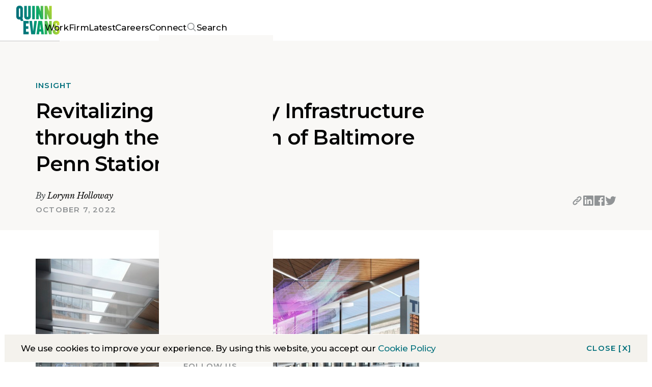

--- FILE ---
content_type: text/html
request_url: https://www.quinnevans.com/news/revitalizing-community-infrastructure-through-the-restoration-of-baltimore-penn-station
body_size: 28583
content:
<!DOCTYPE html><!-- This site was created in Webflow. https://webflow.com --><!-- Last Published: Thu Jan 15 2026 22:41:00 GMT+0000 (Coordinated Universal Time) --><html data-wf-domain="www.quinnevans.com" data-wf-page="6284123ab1a1fed6aa4fb134" data-wf-site="6240e0408c8f1a116a84978a" lang="en" data-wf-collection="6284123ab1a1fe96b34fb0ca" data-wf-item-slug="revitalizing-community-infrastructure-through-the-restoration-of-baltimore-penn-station"><head><meta charset="utf-8"/><title>Revitalizing Community Infrastructure through the Restoration of Baltimore Penn Station</title><meta content="Quinn Evans&#x27; preservation expertise now guides the rehabilitation of historic Baltimore Penn Station through a long-awaited mixed-use redevelopment project." name="description"/><meta content="Revitalizing Community Infrastructure through the Restoration of Baltimore Penn Station" property="og:title"/><meta content="Quinn Evans&#x27; preservation expertise now guides the rehabilitation of historic Baltimore Penn Station through a long-awaited mixed-use redevelopment project." property="og:description"/><meta content="https://cdn.prod.website-files.com/624e7e6d36c27d685c5365f6/63fc3c6a303f2045ef4e3f80_633e415d879f2afec28f7658_BPS%2520News%2520Open%2520Graph.png" property="og:image"/><meta content="Revitalizing Community Infrastructure through the Restoration of Baltimore Penn Station" property="twitter:title"/><meta content="Quinn Evans&#x27; preservation expertise now guides the rehabilitation of historic Baltimore Penn Station through a long-awaited mixed-use redevelopment project." property="twitter:description"/><meta content="https://cdn.prod.website-files.com/624e7e6d36c27d685c5365f6/63fc3c6a303f2045ef4e3f80_633e415d879f2afec28f7658_BPS%2520News%2520Open%2520Graph.png" property="twitter:image"/><meta property="og:type" content="website"/><meta content="summary_large_image" name="twitter:card"/><meta content="width=device-width, initial-scale=1" name="viewport"/><meta content="google-site-verification=42X0zpaK7veRi7YkIKoydFWplcL9QrZHDiIXQLOX-zY" name="google-site-verification"/><meta content="Webflow" name="generator"/><link href="https://cdn.prod.website-files.com/6240e0408c8f1a116a84978a/css/quinn-evans-dev.webflow.shared.d3aa0ddcf.min.css" rel="stylesheet" type="text/css" integrity="sha384-06oN3P1wztUxXEfbvsdXzv5h6i6z62//s44lQz+GnrAAgJFNGGZfA32p0uXepWWK" crossorigin="anonymous"/><link href="https://fonts.googleapis.com" rel="preconnect"/><link href="https://fonts.gstatic.com" rel="preconnect" crossorigin="anonymous"/><script src="https://ajax.googleapis.com/ajax/libs/webfont/1.6.26/webfont.js" type="text/javascript"></script><script type="text/javascript">WebFont.load({  google: {    families: ["Montserrat:100,100italic,200,200italic,300,300italic,400,400italic,500,500italic,600,600italic,700,700italic,800,800italic,900,900italic","Libre Baskerville:regular,italic"]  }});</script><script type="text/javascript">!function(o,c){var n=c.documentElement,t=" w-mod-";n.className+=t+"js",("ontouchstart"in o||o.DocumentTouch&&c instanceof DocumentTouch)&&(n.className+=t+"touch")}(window,document);</script><link href="https://cdn.prod.website-files.com/6240e0408c8f1a116a84978a/63f948a7536875814326d8f6_favicon.png" rel="shortcut icon" type="image/x-icon"/><link href="https://cdn.prod.website-files.com/6240e0408c8f1a116a84978a/624132a589526c1a96d0cf9d_webclip.png" rel="apple-touch-icon"/><link href="https://www.quinnevans.com/news/revitalizing-community-infrastructure-through-the-restoration-of-baltimore-penn-station" rel="canonical"/><!-- Start VWO Async SmartCode -->
<link rel="preconnect" href="https://dev.visualwebsiteoptimizer.com" />
<script type='text/javascript' id='vwoCode'>
window._vwo_code || (function() {
var account_id=1035538,
version=2.1,
settings_tolerance=2000,
hide_element='body',
hide_element_style = 'opacity:0 !important;filter:alpha(opacity=0) !important;background:none !important;transition:none !important;',
/* DO NOT EDIT BELOW THIS LINE */
f=false,w=window,d=document,v=d.querySelector('#vwoCode'),cK='_vwo_'+account_id+'_settings',cc={};try{var c=JSON.parse(localStorage.getItem('_vwo_'+account_id+'_config'));cc=c&&typeof c==='object'?c:{}}catch(e){}var stT=cc.stT==='session'?w.sessionStorage:w.localStorage;code={nonce:v&&v.nonce,use_existing_jquery:function(){return typeof use_existing_jquery!=='undefined'?use_existing_jquery:undefined},library_tolerance:function(){return typeof library_tolerance!=='undefined'?library_tolerance:undefined},settings_tolerance:function(){return cc.sT||settings_tolerance},hide_element_style:function(){return'{'+(cc.hES||hide_element_style)+'}'},hide_element:function(){if(performance.getEntriesByName('first-contentful-paint')[0]){return''}return typeof cc.hE==='string'?cc.hE:hide_element},getVersion:function(){return version},finish:function(e){if(!f){f=true;var t=d.getElementById('_vis_opt_path_hides');if(t)t.parentNode.removeChild(t);if(e)(new Image).src='https://dev.visualwebsiteoptimizer.com/ee.gif?a='+account_id+e}},finished:function(){return f},addScript:function(e){var t=d.createElement('script');t.type='text/javascript';if(e.src){t.src=e.src}else{t.text=e.text}v&&t.setAttribute('nonce',v.nonce);d.getElementsByTagName('head')[0].appendChild(t)},load:function(e,t){var n=this.getSettings(),i=d.createElement('script'),r=this;t=t||{};if(n){i.textContent=n;d.getElementsByTagName('head')[0].appendChild(i);if(!w.VWO||VWO.caE){stT.removeItem(cK);r.load(e)}}else{var o=new XMLHttpRequest;o.open('GET',e,true);o.withCredentials=!t.dSC;o.responseType=t.responseType||'text';o.onload=function(){if(t.onloadCb){return t.onloadCb(o,e)}if(o.status===200||o.status===304){_vwo_code.addScript({text:o.responseText})}else{_vwo_code.finish('&e=loading_failure:'+e)}};o.onerror=function(){if(t.onerrorCb){return t.onerrorCb(e)}_vwo_code.finish('&e=loading_failure:'+e)};o.send()}},getSettings:function(){try{var e=stT.getItem(cK);if(!e){return}e=JSON.parse(e);if(Date.now()>e.e){stT.removeItem(cK);return}return e.s}catch(e){return}},init:function(){if(d.URL.indexOf('__vwo_disable__')>-1)return;var e=this.settings_tolerance();w._vwo_settings_timer=setTimeout(function(){_vwo_code.finish();stT.removeItem(cK)},e);var t;if(this.hide_element()!=='body'){t=d.createElement('style');var n=this.hide_element(),i=n?n+this.hide_element_style():'',r=d.getElementsByTagName('head')[0];t.setAttribute('id','_vis_opt_path_hides');v&&t.setAttribute('nonce',v.nonce);t.setAttribute('type','text/css');if(t.styleSheet)t.styleSheet.cssText=i;else t.appendChild(d.createTextNode(i));r.appendChild(t)}else{t=d.getElementsByTagName('head')[0];var i=d.createElement('div');i.style.cssText='z-index: 2147483647 !important;position: fixed !important;left: 0 !important;top: 0 !important;width: 100% !important;height: 100% !important;background: white !important;display: block !important;';i.setAttribute('id','_vis_opt_path_hides');i.classList.add('_vis_hide_layer');t.parentNode.insertBefore(i,t.nextSibling)}var o=window._vis_opt_url||d.URL,s='https://dev.visualwebsiteoptimizer.com/j.php?a='+account_id+'&u='+encodeURIComponent(o)+'&vn='+version;if(w.location.search.indexOf('_vwo_xhr')!==-1){this.addScript({src:s})}else{this.load(s+'&x=true')}}};w._vwo_code=code;code.init();})();
</script>
<!-- End VWO Async SmartCode -->


<!-- Google tag (gtag.js) -->
<script async src="https://www.googletagmanager.com/gtag/js?id=G-9QJCMS40ZW"></script>
<script>
  window.dataLayer = window.dataLayer || [];
  function gtag(){dataLayer.push(arguments);}
  gtag('js', new Date());

  gtag('config', 'G-9QJCMS40ZW');
</script>
<!-- Microsoft Clarity -->
<script type="text/javascript">
    (function(c,l,a,r,i,t,y){
        c[a]=c[a]||function(){(c[a].q=c[a].q||[]).push(arguments)};
        t=l.createElement(r);t.async=1;t.src="https://www.clarity.ms/tag/"+i;
        y=l.getElementsByTagName(r)[0];y.parentNode.insertBefore(t,y);
    })(window, document, "clarity", "script", "hhxm3rdgwt");
</script>
<!-- End of Microsoft Clarity -->
<style> 
  /* 
   * Don't touch this CSS, it makes the page load transitions function
   * without having a flicker of content beforehand
   */
  html.wf-loading * {
    opacity: 0.0;
  }
  .section-preloader-overlay {
    opacity: 1.0;
    display: block;
  }
  .w-editor .section-preloader-overlay {
    opacity: 0.0;
    display: none;
  }
  /* 
   * End of flicker fixer
   */
</style>
<script type="application/ld+json">
{
	"@context": "https://schema.org",
	"@graph": [
        {
    		"@id": "https://www.quinnevans.com/#website",
    		"@type": "WebSite",
    		"additionalType": "CreativeWork",
    		"url": "https://www.quinnevans.com",
    		"name": "Quinn Evans",
    		"inLanguage": "en-US",
    		"description": "Company website of Quinn Evans",
    		"publisher": {
    			"id": "https://www.quinnevans.com/#organization"
    		}
    	}, {
    		"@id": "https://www.quinnevans.com/#organization",
    		"@type": "Organization",
    		"additionalType": "http://www.productontology.org/doc/Architectural_firm",
    		"name": "Quinn Evans",
    		"description": "We are a design collective that collaborates with communities to create beauty and necessity.",
    		"url": "https://www.quinnevans.com/",
    		"address": [
                {
                    "@type": "PostalAddress",
                    "telephone": "+1 202-298-6700",
                    "addressLocality": "Washington",
                    "addressRegion": "DC",
                    "addressCountry": "US",
                    "streetAddress": "2101 L Street, NW, Suite 950",
                    "postalCode": "20037"
                },
                {
                    "@type": "PostalAddress",
                    "telephone": "+1 410-576-0440",
                    "addressLocality": "Baltimore",
                    "addressRegion": "MD",
                    "addressCountry": "US",
                    "streetAddress": "100 N. Charles Street, 14th Floor",
                    "postalCode": "21201"
                },
                {
                    "@type": "PostalAddress",
                    "telephone": "+1 804-788-4774",
                    "addressLocality": "Richmond",
                    "addressRegion": "VA",
                    "addressCountry": "US",
                    "streetAddress": "1840 West Broad Street, Suite 400",
                    "postalCode": "23220"
                },
                {
                    "@type": "PostalAddress",
                    "telephone": "+1 734-663-5888",
                    "addressLocality": "Ann Arbor",
                    "addressRegion": "MI",
                    "addressCountry": "US",
                    "streetAddress": "219 ½ N. Main Street",
                    "postalCode": "48104"
                },
                {
                    "@type": "PostalAddress",
                    "telephone": "+1 313-462-2550",
                    "addressLocality": "Detroit",
                    "addressRegion": "MI",
                    "addressCountry": "US",
                    "streetAddress": "4219 Woodward Avenue, Suite 301",
                    "postalCode": "48201"
                },
                {
                    "@type": "PostalAddress",
                    "telephone": "+1 734-926-0419",
                    "addressLocality": "Madison",
                    "addressRegion": "WI",
                    "addressCountry": "US",
                    "streetAddress": "1037 Sherman Avenue",
                    "postalCode": "53703"
                }
            ],
    		"sameAs": [
    			"https://www.linkedin.com/company/quinn-evans",
    			"https://www.instagram.com/quinnevans.qe/?hl=en",
    			"https://twitter.com/QuinnEvansQE",
    			"https://www.facebook.com/QuinnEvans.QE/"
    		],
    		"logo": {
    			"@type": "ImageObject",
    			"@id": "https://www.quinnevans.com/#logo",
    			"url": "https://assets-global.website-files.com/6240e0408c8f1a116a84978a/624132a589526c1a96d0cf9d_webclip.png",
    			"caption": "Quinn Evans"
    		},
    		"image": {
    			"@id": "https://www.quinnevans.com/#logo"
    		}
    	}
    ]
}
</script>

<!-- [Attributes by Finsweet] CMS Load -->
<script async src="https://cdn.jsdelivr.net/npm/@finsweet/attributes-cmsload@1/cmsload.js"></script>
<!-- [Attributes by Finsweet] CMS Filter -->
<script async src="https://cdn.jsdelivr.net/npm/@finsweet/attributes-cmsfilter@1/cmsfilter.js"></script>
<link
  rel="stylesheet"
  href="https://cdn.jsdelivr.net/npm/swiper@11/swiper-bundle.min.css"
/>
<script src="https://cdn.jsdelivr.net/npm/swiper@11/swiper-bundle.min.js"></script>

<!-- Mail Chimp -->
<script id="mcjs">!function(c,h,i,m,p){m=c.createElement(h),p=c.getElementsByTagName(h)[0],m.async=1,m.src=i,p.parentNode.insertBefore(m,p)}(document,"script","https://chimpstatic.com/mcjs-connected/js/users/09d4520cd56fbbbf8f3ee47fe/8f88a21df66f936e4ae700917.js");</script>
<script>
let hiddenFromIndex = false;
if ( hiddenFromIndex ) {
  const metaTag = document.createElement('meta');
  metaTag.name = 'robots';
  metaTag.content = 'noindex';
  //document.head.appendChild(metaTag);
}
</script>
<meta property='og:url' content="https://www.quinnevans.com/news/revitalizing-community-infrastructure-through-the-restoration-of-baltimore-penn-station" />
<meta name="twitter:site" content="@QuinnEvansQE">
<script type="application/ld+json">
[
 {
  "@context": "https://schema.org",
  "@id": "https://www.quinnevans.com/news/revitalizing-community-infrastructure-through-the-restoration-of-baltimore-penn-station#webpage",
  "@type": "WebPage",
  "url": "https://www.quinnevans.com/news/revitalizing-community-infrastructure-through-the-restoration-of-baltimore-penn-station",
  "inLanguage": "en-US",
  "name": "Revitalizing Community Infrastructure through the Restoration of Baltimore Penn Station",
  "isPartOf": {
   "@id": "https://www.quinnevans.com/#website"
  },
  "datePublished": "Oct 07, 2022",
  "description": "Quinn Evans&#39; preservation expertise now guides the rehabilitation of historic Baltimore Penn Station through a long-awaited mixed-use redevelopment project."
 }, 
 {
  "@context": "https://schema.org",
  "@id": "https://www.quinnevans.com/news/revitalizing-community-infrastructure-through-the-restoration-of-baltimore-penn-station#breadcrumb",
  "@type": "BreadcrumbList",
  "name": "Quinn Evans",
  "itemListElement": [
  {
   "@type": "ListItem",
   "position": 1,
   "name": "Quinn Evans",
   "item": "https://www.quinnevans.com"
  },
  {
   "@type": "ListItem",
   "position": 2,
   "name": "Revitalizing Community Infrastructure through the Restoration of Baltimore Penn Station",
   "item": "https://www.quinnevans.com/news/revitalizing-community-infrastructure-through-the-restoration-of-baltimore-penn-station"
  }]
 }, {
  "@context": "https://schema.org",
      "@id": "https://www.quinnevans.com/news/revitalizing-community-infrastructure-through-the-restoration-of-baltimore-penn-station#article",
      "@type" : "Article",
      "url": "https://www.quinnevans.com/news/revitalizing-community-infrastructure-through-the-restoration-of-baltimore-penn-station",
      "mainEntityOfPage": {
         "@type": "WebPage",
         "@id":  "https://www.quinnevans.com/news/revitalizing-community-infrastructure-through-the-restoration-of-baltimore-penn-station#webpage"
      },
      "headline": "Revitalizing Community Infrastructure through the Restoration of Baltimore Penn Station",
      "name" : "Revitalizing Community Infrastructure through the Restoration of Baltimore Penn Station",
      "datePublished": "Oct 07, 2022",
      "dateModified": "Mar 28, 2024",
      "publisher": {
        "@id": "https://www.quinnevans.com/#organization"
      },
      "author": {
        "@id": "https://www.quinnevans.com/#organization"
      },
      "abstract": "Quinn Evans&#39; preservation expertise now guides the rehabilitation of historic Baltimore Penn Station through a long-awaited mixed-use redevelopment project.",
      "image": {
        "@id": "https://www.quinnevans.com/news/revitalizing-community-infrastructure-through-the-restoration-of-baltimore-penn-station#primaryimage",
        "@type": "ImageObject",
        "inLanguage": "en-US",
        "url": "https://cdn.prod.website-files.com/624e7e6d36c27d685c5365f6/63fc3c6a303f2045ef4e3f80_633e415d879f2afec28f7658_BPS%2520News%2520Open%2520Graph.png"
      },
      "speakable": {
        "@type": "SpeakableSpecification",
        "cssSelector": "#speakable-summary"
      }
    }
]
</script>
<script type="text/javascript">
var Webflow = Webflow || [];
Webflow.push(function() {
  $('#nav-latest').addClass("w--current");
});
</script></head><body><div class="nav__wrapper"><a id="skip-to-main" href="#main-content" class="skip-to-main">Skip to main content</a><div id="nav__active-mask" class="nav__active-mask inactive"></div><div class="nav__banner"><nav class="nav flex--v-center"><div class="nav__block--left"><a href="/" class="nav__logo w-inline-block"><img src="https://cdn.prod.website-files.com/6240e0408c8f1a116a84978a/625081e887084f6e122cb5ae_logo-gradient.png" loading="lazy" alt="The logo for Quinn Evans." class="nav__logo--image"/></a></div><div class="nav__panel--wrapper hidden-sm"><div class="nav__link-wrapper flex--space-between"><a id="nav-work" data-nav-panel-link-set="nav-panel-work" aria-expanded="false" aria-haspopup="true" aria-owns="nav-panel-work" href="/projects" class="nav__link w-inline-block"><div class="nav__link-label">Work</div><div class="nav__link-underline color-background-gradient"></div></a><div id="nav-panel-work" class="nav__panel--link-set"><a href="/practice-areas/living" class="nav__panel--link first w-inline-block"><div class="font-large-3">Living</div></a><a href="/practice-areas/learning" class="nav__panel--link w-inline-block"><div class="font-large-3">Learning</div></a><a href="/practice-areas/cultural" class="nav__panel--link w-inline-block"><div class="font-large-3">Cultural</div></a><a href="/practice-areas/heritage" class="nav__panel--link w-inline-block"><div class="font-large-3">Heritage</div></a><a href="/projects" class="nav__panel--link w-inline-block"><div class="font-large-3">All Projects</div></a></div><a id="nav-firm" data-nav-panel-link-set="nav-panel-firm" aria-expanded="false" aria-haspopup="true" aria-owns="nav-panel-firm" href="/mission" class="nav__link w-inline-block"><div class="nav__link-label">Firm</div><div class="nav__link-underline color-background-gradient"></div></a><div id="nav-panel-firm" class="nav__panel--link-set"><a href="/mission" class="nav__panel--link first w-inline-block"><div class="font-large-3">Mission</div></a><a href="/aia-2024-architecture-firm-award" class="nav__panel--link w-inline-block"><div class="font-large-3">AIA Firm Award</div></a><a href="/people" class="nav__panel--link w-inline-block"><div class="font-large-3">People</div></a><a href="/mission/sustainability" class="nav__panel--link w-inline-block"><div class="font-large-3">Sustainability</div></a><a href="/mission/partnerships" class="nav__panel--link w-inline-block"><div class="font-large-3">Partnerships</div></a></div><a id="nav-latest" data-nav-panel-link-set="nav-panel-latest" aria-expanded="false" aria-haspopup="true" aria-owns="nav-panel-latest" href="/news" class="nav__link w-inline-block"><div class="nav__link-label">Latest</div><div class="nav__link-underline color-background-gradient"></div></a><div id="nav-panel-latest" class="nav__panel--link-set"><a href="/news" class="nav__panel--link first w-inline-block"><div class="font-large-3">News</div></a><a href="/insights" class="nav__panel--link w-inline-block"><div class="font-large-3">Insights</div></a></div><a id="nav-careers" href="/careers" class="nav__link w-inline-block"><div class="nav__link-label">Careers</div><div class="nav__link-underline color-background-gradient"></div></a><a id="nav-connect" href="/connect" class="nav__link w-inline-block"><div class="nav__link-label">Connect</div><div class="nav__link-underline color-background-gradient"></div></a><a aria-owns="nav-panel-search" data-nav-panel-link-set="nav-panel-search" aria-expanded="false" aria-haspopup="true" href="#" class="nav__link search--flyout w-inline-block"><div class="search-trigger-false nav__link"><div class="search-icon--wrapper"><img loading="lazy" src="https://cdn.prod.website-files.com/6240e0408c8f1a116a84978a/679008476d49d0c214c8f330_asset-MagnifyingGlass.svg" alt="" class="search-icon"/><div class="nav__link-label">Search</div></div><div class="nav__link-underline color-background-gradient"></div></div></a><div id="nav-panel-search" class="nav__panel--link-set"><h3 class="font-large-6">Explore projects, insights, and more</h3><form action="/search" class="search-bar-wrapper--flyout w-form"><input class="search-input--flyout font-subhead-sans color-text-black input-test w-input" autofocus="true" maxlength="256" name="query" placeholder="Search by keywords" type="search" id="search" required=""/><input type="submit" class="button-inner search-button-inner vwo-test w-button" value="SEARCH"/></form><div class="button"></div></div></div><div class="nav__panel--flyout inactive"><div class="nav__panel--flex"><div class="nav__panel--link-sets--wrapper"></div><div class="nav__panel--social-wrapper"><div class="font-label color-text-light-grey">Follow us</div><div class="social-set__wrapper"><a aria-label="Follow Quinn Evans on LinkedIn." id="w-node-d8ba1a69-d528-8028-0824-fc4d39e83a97-39e83a97" href="https://www.linkedin.com/company/quinn-evans/" target="_blank" class="sprite-social w-inline-block"></a><a aria-label="Follow Quinn Evans on Twitter." id="w-node-cb4ebc20-bea6-ae9a-a416-22660586cbbe-0586cbbe" href="https://vimeo.com/quinnevansqe" target="_blank" class="sprite-social vimeo w-inline-block"></a><a aria-label="Follow Quinn Evans on Facebook." id="w-node-fddaf7d7-e5e0-2b01-4844-8832bcd5fc38-bcd5fc38" href="https://www.facebook.com/QuinnEvans.QE/" target="_blank" class="sprite-social facebook w-inline-block"></a><a aria-label="Follow Quinn Evans on Instagram." id="w-node-_776f923a-7431-6b87-2fdf-9c2dc2e48a8d-c2e48a8d" href="https://www.instagram.com/quinnevans.qe/?hl=en" target="_blank" class="sprite-social instagram w-inline-block"></a></div></div></div></div></div><div class="nav--sm"><a aria-expanded="false" aria-owns="nav--sm__panel" aria-haspopup="true" href="#" class="nav-hamburger-wrapper w-inline-block"><div id="menu-toggle" class="hamburger-nav-link">Menu</div><div class="hamburger-lines"><div class="hamburger-line x-hidden"></div><div class="hamburger-line middle"><div class="hamburger-line x"></div><div class="hamburger-line x"></div></div><div class="hamburger-line x-hidden"></div></div></a><div id="nav--sm__panel" class="nav--sm__panel inactive"><div class="nav--sm-links--wrapper font-large-5"><a aria-expanded="false" aria-owns="nav-sm-subpanel-work" data-nav-sm-panel-link-set="nav-sm-subpanel-work" aria-haspopup="true" href="/projects" class="nav--sm-link first">Work</a><div id="nav-sm-subpanel-work" class="nav--sm__subpanel inactive"><div class="nav--sm-links--wrapper font-large-6"><a href="/projects" class="nav--sm-link first font-large-5 back">Work</a><a href="/projects" class="nav--sm-link">All Projects</a><a href="/practice-areas/living" class="nav--sm-link">Living</a><a href="/practice-areas/learning" class="nav--sm-link">Learning</a><a href="/practice-areas/cultural" class="nav--sm-link">Cultural</a><a href="/practice-areas/heritage" class="nav--sm-link">Heritage</a></div></div><a aria-expanded="false" aria-owns="nav-sm-subpanel-firm" data-nav-sm-panel-link-set="nav-sm-subpanel-firm" aria-haspopup="true" href="/mission" class="nav--sm-link">Firm</a><div id="nav-sm-subpanel-firm" class="nav--sm__subpanel inactive"><div class="nav--sm-links--wrapper font-large-6"><a href="/mission" class="nav--sm-link first font-large-5 back">Firm</a><a href="/mission" class="nav--sm-link">Mission</a><a href="/aia-2024-architecture-firm-award" class="nav--sm-link">AIA Firm Award</a><a href="/people" class="nav--sm-link">People</a><a href="/mission/sustainability" class="nav--sm-link">Sustainability</a><a href="/mission/partnerships" class="nav--sm-link">Partnerships</a></div></div><a aria-expanded="false" aria-owns="nav-sm-subpanel-latest" data-nav-sm-panel-link-set="nav-sm-subpanel-latest" aria-haspopup="true" href="/news" class="nav--sm-link">Latest</a><div id="nav-sm-subpanel-latest" class="nav--sm__subpanel inactive"><div class="nav--sm-links--wrapper font-large-6"><a href="/news" class="nav--sm-link first font-large-5 back">Latest</a><a href="/news" class="nav--sm-link">News</a><a href="/insights" class="nav--sm-link">Insights</a></div></div><a href="/careers" class="nav--sm-link">Careers</a><a href="/connect" class="nav--sm-link">Connect</a><div class="search-bar-wrapper--sm"><h3 class="font-body-sm color-text-teal">Explore projects, insights, &amp; more</h3><form action="/search" class="search-bar-wrapper sm w-form"><input class="search-input font-subhead-sans color-text-black w-input" autofocus="true" maxlength="256" name="query" placeholder="Search by keywords" type="search" id="search" required=""/><input type="submit" class="search-button sm-nav-search-btn w-button" value=""/></form></div></div><div class="nav__panel--social-wrapper"><div class="social-set__wrapper"><a aria-label="Follow Quinn Evans on LinkedIn." id="w-node-d8ba1a69-d528-8028-0824-fc4d39e83a97-39e83a97" href="https://www.linkedin.com/company/quinn-evans/" target="_blank" class="sprite-social w-inline-block"></a><a aria-label="Follow Quinn Evans on Twitter." id="w-node-cb4ebc20-bea6-ae9a-a416-22660586cbbe-0586cbbe" href="https://vimeo.com/quinnevansqe" target="_blank" class="sprite-social vimeo w-inline-block"></a><a aria-label="Follow Quinn Evans on Facebook." id="w-node-fddaf7d7-e5e0-2b01-4844-8832bcd5fc38-bcd5fc38" href="https://www.facebook.com/QuinnEvans.QE/" target="_blank" class="sprite-social facebook w-inline-block"></a><a aria-label="Follow Quinn Evans on Instagram." id="w-node-_776f923a-7431-6b87-2fdf-9c2dc2e48a8d-c2e48a8d" href="https://www.instagram.com/quinnevans.qe/?hl=en" target="_blank" class="sprite-social instagram w-inline-block"></a></div></div></div></div></nav></div></div><div id="w-node-_5838992b-8814-d456-673f-95418458c479-8458c479" class="spacer-nav"></div><article id="main-content"><div class="color-background-light-linen"><div id="w-node-c4794c6e-93f8-205e-3b2e-b8eb3d7721e3-3d7721e3" class="spacer-80px__25vw"></div><section class="section__intro--news-headline color-background-light-linen"><div class="w-container"><div class="row"><div class="col"><div class="flex--space-between"><div class="font-label color-text-teal">Insight</div></div></div></div><div class="w-row"><div class="w-col w-col-9"><div class="news-headline--wrapper"><h1 class="font-large-2">Revitalizing Community Infrastructure through the Restoration of Baltimore Penn Station</h1><div class="w-condition-invisible"><div id="w-node-e34ac8d3-e454-9575-8b8a-5b5fa4f8a8ba-a4f8a8ba" class="spacer-32px__10vw spacer-16px_5vw"></div><h2 class="font-large-4 w-dyn-bind-empty"></h2></div></div></div><div class="w-col w-col-3"></div></div><div class="row"><div class="col"><div class="flex--space-between flex--v-center"><div class="w-layout-vflex"><div class="flex--start"><div class="font-body-serif color-text-charcoal">By </div><div class="font-body-serif">Lorynn Holloway</div><a href="#" class="font-body-serif flex-wrap text-style-underline w-inline-block w-condition-invisible"><div class="w-layout-hflex"><div class="display--inline w-dyn-bind-empty"></div><div class="w-condition-invisible">, </div></div><div class="w-condition-invisible w-dyn-bind-empty"></div></a></div><div class="div-block-10"><div class="font-label color-text-light-grey">October 7, 2022</div></div></div><div class="flex--start social-share-wrapper hidden-sm"><div class="w-embed"><a class="sprite-social share w-inline-block link-copy" href="javascript:;" title="Click to copy URL to clipboard." aria-label="Click to copy URL to clipboard"></a></div><div class="w-embed"><a class="sprite-social share linkedin w-inline-block" href="https://www.linkedin.com/shareArticle" title="Click to share on LinkedIn" target="_blank" onclick="window.open('https://www.linkedin.com/shareArticle?mini=true&amp;url=' + encodeURIComponent(window.location.href) + '&amp;title=' + encodeURIComponent(document.title)); return false;"> </a></div><div class="w-embed"><a class="sprite-social share facebook w-inline-block" href="https://www.facebook.com/sharer/sharer.php?u=&t=" title="Share on Facebook" aria-label="Click to share this on Facebook" target="_blank" onclick="window.open('https://www.facebook.com/sharer/sharer.php?u=' + encodeURIComponent(document.URL) + '&t=' + encodeURIComponent(document.URL)); return false;"> </a></div><div class="w-embed"><a 
class="sprite-social share twitter w-inline-block" 
href="https://twitter.com/intent/tweet?" 
target="_blank" 
title="Tweet" 
aria-label="Click to share this on Twitter."
onclick="window.open('https://twitter.com/intent/tweet?text=' + encodeURIComponent(document.title) + ':%20 ' + encodeURIComponent(document.URL)); return false;"></a></div><div class="hidden-script w-embed w-script"><script>
window.shareURL = `https://${location.hostname}/news/revitalizing-community-infrastructure-through-the-restoration-of-baltimore-penn-station?utm_source=website&utm_medium=linkbtn&utm_campaign=headline-share`;
</script></div></div></div></div></div><div class="row hidden-lg visible-sm-block"><div class="col"></div></div></div></section><div id="w-node-_84e9226a-7ed6-4c72-a675-983109989f38-09989f38" class="spacer-32px__10vw"></div></div><section id="w-node-_2168a9f2-f231-5001-a8d4-fb95bfb37418-bfb37418" class="spacer-56px__17_5vw"></section><section gntc-gated="gate" class="w-condition-invisible"><div class="w-container"><div class="w-row"><div class="w-col w-col-6"><div class="text-rich-text post-content w-dyn-bind-empty w-richtext"></div><div class="w-condition-invisible"><div id="w-node-_84e9226a-7ed6-4c72-a675-983109989f38-09989f38" class="spacer-32px__10vw"></div><div class="button"><a id="w-node-_03cfd31f-6f68-3150-4fcf-f09c15f236d1-15f236d0" href="/mission" class="button-inner w-button">Learn More About Quinn Evans</a></div></div></div><div class="w-col w-col-1"></div><div class="column-sm w-col w-col-5"><div class="w-condition-invisible"><div class="font-large-6">Download our research materials</div><div id="w-node-_84e9226a-7ed6-4c72-a675-983109989f38-09989f38" class="spacer-32px__10vw"></div><div class="w-form"><form id="wf-form-Gated-Content-Form" name="wf-form-Gated-Content-Form" data-name="Gated Content Form" redirect="/landing-pages/daylight-design-circadian-health" data-redirect="/landing-pages/daylight-design-circadian-health" action="https://quinnevans.us21.list-manage.com/subscribe/post?u=09d4520cd56fbbbf8f3ee47fe&amp;amp;id=de6ffcfbc3&amp;amp;f_id=00eaede6f0" method="post" data-wf-page-id="6284123ab1a1fed6aa4fb134" data-wf-element-id="f25c8052-b0ac-cb2d-25cf-e2d9bf1bca56" data-turnstile-sitekey="0x4AAAAAAAQTptj2So4dx43e"><div class="fieldset first last"><div class="input-wrapper-new"><label for="FULLNAME">Full Name*</label><input class="input-text w-input" autofocus="true" maxlength="256" name="FULLNAME" data-name="FULLNAME" placeholder="" type="text" id="FULLNAME" required=""/></div><div class="input-wrapper-new"><label for="EMAIL-4">Email Address*</label><input class="input-text w-input" maxlength="256" name="EMAIL" data-name="EMAIL" placeholder="" type="email" id="EMAIL-4" required=""/></div><div class="input-wrapper-new"><label for="COMPANY">Company*</label><input class="input-text w-input" maxlength="256" name="COMPANY" data-name="COMPANY" placeholder="" type="text" id="COMPANY"/></div><div class="input-wrapper-new"><label for="PHONE">Phone</label><input class="input-text w-input" maxlength="256" name="PHONE" data-name="PHONE" placeholder="" type="tel" id="PHONE"/></div><input type="submit" data-wait="Please wait..." class="button-inner w-button" value="Submit"/><div class="w-embed w-script"><div class="hidden-lg">	
 <input type="hidden" name="tags" value="2897214" >
 <input type="hidden" name="REFER_URL" value="" id="mailchimp_refer_url_generic" />
</div>
<script>
document.addEventListener("DOMContentLoaded", function() {
    var input = document.getElementById("mailchimp_refer_url_generic");
    if (input) {
        input.value = window.location.href;
    }
});
</script></div></div></form><div class="w-form-done"><div>Thank you! Your submission has been received!</div></div><div class="w-form-fail"><div>Oops! Something went wrong while submitting the form.</div></div></div></div><div><div class="w-form"><form id="wf-form-Gated-Content-Form" name="wf-form-Gated-Content-Form" data-name="Gated Content Form" redirect="?success" data-redirect="?success" action="https://quinnevans.us21.list-manage.com/subscribe/post?u=09d4520cd56fbbbf8f3ee47fe&amp;amp;id=de6ffcfbc3&amp;amp;f_id=00eaede6f0" method="post" data-wf-page-id="6284123ab1a1fed6aa4fb134" data-wf-element-id="19c49c19-5b25-4568-be1d-82a9a7d46c6f" data-turnstile-sitekey="0x4AAAAAAAQTptj2So4dx43e"><div class="fieldset first last"><div class="input-wrapper-new"><label for="FULLNAME">Full Name*</label><input class="input-text w-input" autofocus="true" maxlength="256" name="FULLNAME" data-name="FULLNAME" placeholder="" type="text" id="FULLNAME" required=""/></div><div class="input-wrapper-new"><label for="EMAIL-4">Email Address*</label><input class="input-text w-input" maxlength="256" name="EMAIL" data-name="EMAIL" placeholder="" type="email" id="EMAIL-4" required=""/></div><div class="input-wrapper-new"><label for="COMPANY">Company*</label><input class="input-text w-input" maxlength="256" name="COMPANY" data-name="COMPANY" placeholder="" type="text" id="COMPANY" required=""/></div><div class="input-wrapper-new"><label for="PHONE">Phone</label><input class="input-text w-input" maxlength="256" name="PHONE" data-name="PHONE" placeholder="" type="tel" id="PHONE"/></div><input type="submit" data-wait="Please wait..." class="button-inner w-button" value="Submit"/><div class="w-embed w-script"><div class="hidden-lg">	
 <input type="hidden" name="tags" value="2897214" >
 <input type="hidden" name="REFER_URL" value="" id="mailchimp_refer_url" />
</div>
<script>
document.addEventListener("DOMContentLoaded", function() {
    var input = document.getElementById("mailchimp_refer_url");
    if (input) {
        input.value = window.location.href;
    }
});
</script></div></div></form><div class="w-form-done"><div>Thank you! Your submission has been received!</div></div><div class="w-form-fail"><div>Oops! Something went wrong while submitting the form.</div></div></div></div></div></div></div></section><section gntc-gated="content" class="section__news--content"><div class="w-container"><div class="flex--v-stretch flex--sm-vertical w-row"><div class="w-col w-col-8"><blockquote id="speakable-summary" class="speakable-summary w-dyn-bind-empty"></blockquote><div class="text-rich-text post-content w-richtext"><figure style="max-width:980pxpx" class="w-richtext-align-fullwidth w-richtext-figure-type-image"><div><img src="https://cdn.prod.website-files.com/624e7e6d36c27d685c5365f6/633f10de716e3919ca499940_31712900_Penn_medium%20(2).jpg" alt=""/></div></figure><p>Quinn Evans recognizes that infrastructure anchors, connects, and sustains communities. Our work addresses a wide range of vital structures and facilities, including America&#x27;s iconic train stations which comprise a large portion of the nation’s transportation infrastructure. We have renewed and restored dozens of rail stations throughout the US to preserve their history and integrity. The modern designs enable them to support current and future operations while serving as community assets. Our preservation expertise now guides the rehabilitation of historic <a href="https://baltimorepennstation.com/" target="_blank">Baltimore Penn Station</a> through a long-awaited mixed-use redevelopment project.  </p><p>Quinn Evans serves as Architect for the iconic Headhouse as part of the multidisciplinary development team, Penn Station Partners (PSP). Led by Beatty Development Group, the team includes Armada Hoffler Properties, Cross Street Partners, Gensler, Mace Group, Network Rail Consulting, and WSP USA, among others. Our expertise with historic structures driven by a thoughtful, research-based approach to sustainable stewardship will ensure that the unique character and original design elements are restored. Our collaboration and contributions as part of the larger team are elevating the importance and relevance of Baltimore’s vital transportation hub for future generations.</p><figure style="max-width:1500pxpx" class="w-richtext-align-fullwidth w-richtext-figure-type-image"><div><img src="https://cdn.prod.website-files.com/624e7e6d36c27d685c5365f6/633e41a1b0f9715f8eb94ca8_31712902_medium.jpg" alt="Rendering of completed renovations to Baltimore Penn Station showing a train on its tracks, a newly developed building adjacent to the station, and cars on the street."/></div></figure><p>Designed by Kenneth MacKenzie Murchison, Baltimore Penn Station has been in continuous operation since 1911. Currently the eighth-busiest station in the Amtrak system, it serves over one million passengers per year. Fueled by an ambitious vision, this multi-phased, mixed-use expansion of Penn Station will revitalize the historic train station and transform the surrounding community. </p><p>Quinn Evans is laying the groundwork for a mixed-use development that will grow alongside the historic structure. To restore the headhouse and prepare it for another century of service with optimal levels of functionality and resilience, we worked closely with PSP to reimagine the best uses for the building that will meet current and future needs. Historic Tax Credits on the federal and state level will finance this portion of the project. </p><blockquote>On behalf of the entire Penn Station Partners team, we are incredibly excited for this opportunity to reimagine one of Baltimore’s great transportation hubs.</blockquote><p><strong>-Michael Beatty, President, Beatty Development Company</strong></p><p>Gensler will be designing the new train station that will serve rail passengers and Amtrak operations. The headhouse will be commercial space only, with restaurants and office space. The renewed facility will be a vital transportation hub and commercial destination in the heart of Baltimore&#x27;s Station North Arts &amp; Entertainment District, which hosts a diverse collection of artist live-work spaces, galleries, rowhomes, and businesses. Upon completion, the station will fuel the area with new opportunities to live, work, and play while embracing its rich heritage and history. </p></div></div><div class="w-col w-col-1"></div><div class="w-col w-col-3"><div class="column-sm position--sticky w-condition-invisible"><div class="project__meta-data--misc-rich-text w-dyn-bind-empty w-richtext"></div></div></div></div></div></section></article><div id="w-node-c4794c6e-93f8-205e-3b2e-b8eb3d7721e3-3d7721e3" class="spacer-80px__25vw"></div><section class="section__feature--two-up-w-headline"><div class="w-container"><div class="feature--two-up-headline w-row"><div class="w-col w-col-1"></div><div class="w-col w-col-10"><h1 class="font-large-3 text-align-center">Explore More</h1></div><div class="w-col w-col-1"></div></div></div></section><section class="section__feature--two-up-w-headline"><div class="w-container"><div class="w-row"><div class="w-col w-col-6"><div class="is-news w-condition-invisible"><div class="w-dyn-list"><div role="list" class="w-dyn-items"><div role="listitem" class="w-dyn-item"><a href="/news/wadiah-akbar-named-secretary-of-aia-baltimore" class="feature--two-up-card link-block-w-cta first w-inline-block"><img loading="lazy" alt="" src="https://cdn.prod.website-files.com/624e7e6d36c27d685c5365f6/6967bc6521a8e955fd0381cc_Thumbnail.avif" class="full-width"/><div class="feature--two-up-card-title"><h2 class="font-large-4">Wadiah Akbar Named Secretary of AIA Baltimore</h2></div><div class="button"><div class="button-inner">Read More</div></div></a></div></div></div></div><div class="is-insight"><div class="w-dyn-list"><div role="list" class="w-dyn-items"><div role="listitem" class="w-dyn-item"><a href="/news/design-assess-learn-repeat" class="feature--two-up-card link-block-w-cta first w-inline-block"><img loading="lazy" alt="" src="https://cdn.prod.website-files.com/624e7e6d36c27d685c5365f6/6966814c2a3d976f9dd5af0f_Thumb.avif" class="full-width"/><div class="feature--two-up-card-title"><h2 class="font-large-4">Design, Assess, Learn, Repeat</h2></div><div class="button"><div class="button-inner">Read More</div></div></a></div></div></div></div><div class="is-video w-condition-invisible"><div class="w-dyn-list"><div role="list" class="w-dyn-items"><div role="listitem" class="w-dyn-item"><a href="/news/how-to-implement-daylighting-strategies-for-circadian-health-in-your-next-design" class="feature--two-up-card link-block-w-cta first w-inline-block"><img loading="lazy" alt="" src="https://cdn.prod.website-files.com/624e7e6d36c27d685c5365f6/6940392aaa35f2fee47dbcf2_Thumbnail.avif" class="full-width"/><div class="feature--two-up-card-title"><h2 class="font-large-4">How to Implement Daylighting Strategies for Circadian Health in Your Next Design</h2></div><div class="button"><div class="button-inner">Watch the video</div></div></a></div></div></div></div><div class="is-webcast w-condition-invisible"><div class="w-dyn-list"><div role="list" class="w-dyn-items"><div role="listitem" class="w-dyn-item"><a href="/news/inclusive-art-experiences-by-design" class="feature--two-up-card link-block-w-cta first w-inline-block"><img loading="lazy" alt="" src="https://cdn.prod.website-files.com/624e7e6d36c27d685c5365f6/6286a79a031b5b67eae22cd0_628299dc561212053cb43a26_webcast%2520cards_v32.jpeg" sizes="100vw" srcset="https://cdn.prod.website-files.com/624e7e6d36c27d685c5365f6/6286a79a031b5b67eae22cd0_628299dc561212053cb43a26_webcast%2520cards_v32-p-500.jpeg 500w, https://cdn.prod.website-files.com/624e7e6d36c27d685c5365f6/6286a79a031b5b67eae22cd0_628299dc561212053cb43a26_webcast%2520cards_v32-p-800.jpeg 800w, https://cdn.prod.website-files.com/624e7e6d36c27d685c5365f6/6286a79a031b5b67eae22cd0_628299dc561212053cb43a26_webcast%2520cards_v32-p-1080.jpeg 1080w, https://cdn.prod.website-files.com/624e7e6d36c27d685c5365f6/6286a79a031b5b67eae22cd0_628299dc561212053cb43a26_webcast%2520cards_v32-p-1600.jpeg 1600w, https://cdn.prod.website-files.com/624e7e6d36c27d685c5365f6/6286a79a031b5b67eae22cd0_628299dc561212053cb43a26_webcast%2520cards_v32-p-2000.jpeg 2000w, https://cdn.prod.website-files.com/624e7e6d36c27d685c5365f6/6286a79a031b5b67eae22cd0_628299dc561212053cb43a26_webcast%2520cards_v32-p-2600.jpeg 2600w, https://cdn.prod.website-files.com/624e7e6d36c27d685c5365f6/6286a79a031b5b67eae22cd0_628299dc561212053cb43a26_webcast%2520cards_v32.jpeg 3333w" class="full-width"/><div class="feature--two-up-card-title"><h2 class="font-large-4">Inclusive Art Experiences by Design</h2></div><div class="button"><div class="button-inner">Read More</div></div></a></div></div></div></div></div><div class="column-sm w-col w-col-6"><div class="is-news w-condition-invisible"><a href="/news" class="feature--two-up-card link-block-w-cta w-inline-block"><img src="https://cdn.prod.website-files.com/6240e0408c8f1a116a84978a/68b9cc2c378431b6f22a75c8_SeeMoreNews.avif" loading="lazy" alt="Our team engages with the community." class="full-width"/><div class="feature--two-up-card-title"><h2 class="font-large-4">See More News</h2></div><div class="button"><div class="button-inner">See the Latest</div></div></a></div><div class="is-insight"><a href="/insights" class="feature--two-up-card link-block-w-cta w-inline-block"><img src="https://cdn.prod.website-files.com/6240e0408c8f1a116a84978a/68b84f8776f32a58e99b1a64_Insights.avif" loading="lazy" alt="Team members listen and engage in conversation." class="full-width"/><div class="feature--two-up-card-title"><h2 class="font-large-4">See More Insights</h2></div><div class="button"><div class="button-inner">See Insights</div></div></a></div><div class="is-webcast w-condition-invisible"><a href="/webcasts" class="feature--two-up-card link-block-w-cta w-inline-block"><img src="https://cdn.prod.website-files.com/6240e0408c8f1a116a84978a/6279a840387e04292f07dedb_asset-linkblock-webcasts.jpg" loading="lazy" alt="" class="full-width"/><div class="feature--two-up-card-title"><h2 class="font-large-4">See More Webcasts</h2></div><div class="button"><div class="button-inner">Hear the Latest</div></div></a></div><div class="is-video w-condition-invisible"><div class="w-dyn-list"><div role="list" class="w-dyn-items"><div role="listitem" class="w-dyn-item"><a href="/news/quinn-evans-2025-year-in-review" class="feature--two-up-card link-block-w-cta first w-inline-block"><img loading="lazy" alt="" src="https://cdn.prod.website-files.com/624e7e6d36c27d685c5365f6/6945ce8231a9d148874e7656_1500x1125.avif" class="full-width"/><div class="feature--two-up-card-title"><h2 class="font-large-4">Quinn Evans’ 2025 Year in Review</h2></div><div class="button"><div class="button-inner">Check out the video</div></div></a></div></div></div></div></div></div></div></section><div id="w-node-c4794c6e-93f8-205e-3b2e-b8eb3d7721e3-3d7721e3" class="spacer-80px__25vw"></div><footer class="section__footer"><a href="/connect" class="cta--contact w-inline-block"><div class="w-container"><div class="row"><div class="col"><div class="footer--contact-cta"><div class="font-subhead-serif">Questions or ideas? Get in touch.</div><div class="button"><div class="button-inner color-text-teal">Connect</div></div></div></div></div></div></a><div class="footer--container w-container"><div class="w-row"><div class="w-col w-col-6"><div class="footer__links--wrapper"><div class="footer__links--column"><a href="/projects" class="color-text-charcoal">Work</a><a href="/news" class="color-text-charcoal">News</a><a href="/insights" class="color-text-charcoal">Insights</a></div><div class="footer__links--column order-last"><a href="/mission" class="color-text-charcoal">Mission</a><a href="/people" class="color-text-charcoal">People</a><a href="/directory" class="color-text-charcoal">Staff Directory</a><a href="/careers" class="color-text-charcoal">Careers</a><a href="/connect" class="color-text-charcoal">Connect</a></div><div class="footer__links--column"><h2 class="font-label">FOLLOW US</h2><a href="https://www.linkedin.com/company/quinn-evans/" target="_blank" class="color-text-charcoal">LinkedIn</a><a href="https://www.instagram.com/quinnevans.qe/?hl=en" target="_blank" class="color-text-charcoal">Instagram</a><a href="https://www.facebook.com/QuinnEvans.QE/" target="_blank" class="color-text-charcoal">Facebook</a><a href="https://vimeo.com/quinnevansqe" target="_blank" class="color-text-charcoal">Vimeo</a></div></div></div><div class="w-col w-col-1"></div><div class="w-col w-col-5"><div class="flex--end"><div class="newsletter--footer"><div class="font-label">NEWSLETTER</div><div id="w-node-e34ac8d3-e454-9575-8b8a-5b5fa4f8a8ba-a4f8a8ba" class="spacer-32px__10vw spacer-16px_5vw"></div><div data-wf--newsletter-component--variant="black" class="search-container"><a href="#" class="search-trigger w-inline-block"><div class="button-inner"><div class="font-label">Sign up here</div></div></a><div class="search-fixed"><div class="newsletter-popup--wrapper"><div class="newsletter-popup--form"><h3 class="font-large-3 color-text-earth">Subscribe for Updates</h3><div class="form-block w-form"><form id="wf-form-Newsletter-Form" name="wf-form-Newsletter-Form" data-name="Newsletter Form" action="https://quinnevans.us21.list-manage.com/subscribe/post?u=09d4520cd56fbbbf8f3ee47fe&amp;amp;id=de6ffcfbc3&amp;amp;f_id=0005f1e6f0" method="post" class="newsletter-popup--form-warp" data-wf-page-id="6284123ab1a1fed6aa4fb134" data-wf-element-id="303182fc-7691-0916-09d2-eefdec6dae36" data-turnstile-sitekey="0x4AAAAAAAQTptj2So4dx43e"><input class="newsletter-input w-input" maxlength="256" name="FNAME" data-name="FNAME" placeholder="First name" type="text" id="FNAME" required=""/><input class="newsletter-input w-input" maxlength="256" name="LNAME" data-name="LNAME" placeholder="Last name" type="text" id="LNAME" required=""/><input class="newsletter-input w-input" maxlength="256" name="EMAIL" data-name="EMAIL" placeholder="Email address" type="email" id="EMAIL" required=""/><input class="newsletter-input w-input" maxlength="256" name="COMPANY" data-name="COMPANY" placeholder="Company name" type="text" id="COMPANY" required=""/><div class="newsletter-cta-wrapper"><input type="submit" data-wait="Please wait..." class="button-inner news-subscribe w-button" value="Subscribe for updates"/></div></form><div class="newsletter--success-message w-form-done"><div class="newsletter--success-flex"><div class="font-large-5">Thanks for subscribing!</div><div class="flex--center"><div id="search-close" class="button-inner close-newsletter"><div>Close This Window</div></div></div></div></div><div class="newsletter--error w-form-fail"><div>Oops! Something went wrong while submitting the form.</div></div></div></div><div class="newsletter-popup--img"><img src="https://cdn.prod.website-files.com/6240e0408c8f1a116a84978a/68d19b4cbf3846aab2354b96_d98aa01802c7aed69f3bfb8df6d1b6ac_asset-image-newsetter-connect.avif" loading="lazy" sizes="100vw" srcset="https://cdn.prod.website-files.com/6240e0408c8f1a116a84978a/68d19b4cbf3846aab2354b96_d98aa01802c7aed69f3bfb8df6d1b6ac_asset-image-newsetter-connect-p-500.avif 500w, https://cdn.prod.website-files.com/6240e0408c8f1a116a84978a/68d19b4cbf3846aab2354b96_d98aa01802c7aed69f3bfb8df6d1b6ac_asset-image-newsetter-connect.avif 992w" alt="" class="image-cover hidden-sm"/><img src="https://cdn.prod.website-files.com/6240e0408c8f1a116a84978a/68d6f8b6e82c31d87bb73bf5_asset-image-newsletter-sm.avif" loading="lazy" sizes="100vw" srcset="https://cdn.prod.website-files.com/6240e0408c8f1a116a84978a/68d6f8b6e82c31d87bb73bf5_asset-image-newsletter-sm-p-500.avif 500w, https://cdn.prod.website-files.com/6240e0408c8f1a116a84978a/68d6f8b6e82c31d87bb73bf5_asset-image-newsletter-sm-p-800.avif 800w, https://cdn.prod.website-files.com/6240e0408c8f1a116a84978a/68d6f8b6e82c31d87bb73bf5_asset-image-newsletter-sm-p-1080.avif 1080w, https://cdn.prod.website-files.com/6240e0408c8f1a116a84978a/68d6f8b6e82c31d87bb73bf5_asset-image-newsletter-sm.avif 1570w" alt="" class="full-width hidden-lg visible-sm-block"/></div></div></div></div></div></div></div></div><div class="w-row"><div class="w-col w-col-10"><div class="footer--aia-notice-wrapper"><a href="/aia-2024-architecture-firm-award" class="aia-badge w-inline-block"><img src="https://cdn.prod.website-files.com/6240e0408c8f1a116a84978a/65c6685e2229a32dd13da0af_asset-logo-AIA-Member_BLACK_RGB.png" loading="lazy" sizes="100vw" srcset="https://cdn.prod.website-files.com/6240e0408c8f1a116a84978a/65c6685e2229a32dd13da0af_asset-logo-AIA-Member_BLACK_RGB-p-500.png 500w, https://cdn.prod.website-files.com/6240e0408c8f1a116a84978a/65c6685e2229a32dd13da0af_asset-logo-AIA-Member_BLACK_RGB-p-800.png 800w, https://cdn.prod.website-files.com/6240e0408c8f1a116a84978a/65c6685e2229a32dd13da0af_asset-logo-AIA-Member_BLACK_RGB-p-1080.png 1080w, https://cdn.prod.website-files.com/6240e0408c8f1a116a84978a/65c6685e2229a32dd13da0af_asset-logo-AIA-Member_BLACK_RGB-p-1600.png 1600w, https://cdn.prod.website-files.com/6240e0408c8f1a116a84978a/65c6685e2229a32dd13da0af_asset-logo-AIA-Member_BLACK_RGB.png 1623w" alt="" class="aia-badge--image"/><div class="aia-badge--text-wrapper"><div class="text-weight-bold">The American Institute of Architects</div><div>2024 AIA Architecture Firm Award Recipient</div></div></a></div></div><div class="w-col w-col-2"><div class="footer--wbenc-notice-wrapper"><img src="https://cdn.prod.website-files.com/6240e0408c8f1a116a84978a/6657da7e61d307407e1096a5_asset-wbe-logo.webp" loading="lazy" alt="Logo for certified Women&#x27;s Business Enterprise."/></div></div></div><div class="footer--copyright-wrapper"><div class="col"><div class="row"><div class="flex--space-between color-text-light-grey"><div>© <span class="gntc-date-yyyy">2020</span> Quinn Evans</div><div class="copyright-link--wrapper"><a href="/legal/cookie-policy" class="color-text-light-grey">Cookies</a><a href="/legal/privacy" class="color-text-light-grey">Privacy</a></div></div></div></div></div></div><div class="gradient-band-wrapper"><div class="gradient-band"></div></div><section id="component-cookie-notice" class="component-cookie-notice deactivated"><div class="cookie-notice-copy">We use cookies to improve your experience. By using this website, you accept our <a href="#" class="cookie-popup-link color-text-teal gdpr-link">Cookie Policy</a></div><a href="#" class="close-button cookie-close-button font-label color-text-teal w-inline-block"><div class="gdpr-close"><span class="underline-on-hover">Close</span> <span class="gdpr-x">[X]</span></div></a></section><div class="w-embed"><style>
/*
 * Adjust these variables first
 */

:root {
	/* All color and font variables set in the webflow variables panel*/
  --ease-out-quad: cubic-bezier(.25, .46, .45, .94);

  /*
   * Custom Grid Settings
   */
  --gutter-sm: 4.69vw;
  --margin-sm: 1.56vw;

  --gutter-lg: 0.625rem;
  --margin-lg: calc(var(--gutter-lg) * -1);
  /*
   * Custom Breakpoints
   */
  --breakpoint-xs: 0rem;				/* Bootstrap 5 = 0px    (phone portrait) */
  --breakpoint-sm: 36rem;				/* Bootstrap 5 = 576px  (phone landscape) */
  --breakpoint-md: 47.9375rem;	/* Bootstrap 5 = 767px  (tablet) */
  --breakpoint-lg: 61.9375rem;	/* Bootstrap 5 = 991px  (desktop) */
  --breakpoind-lx: 75rem;
  --breakpoint-xxl: 90rem;		/* Bootstrap 5 = 1440px (even larger desktop) */

  /*
   * Custom Container Sizes
   */
  --container-xs: 100%;				/* Bootstrap 5 = 100% */
  --container-sm: 100%; 			/* Bootstrap 5 = 540px */
  --container-md: 45rem; 			/* Bootstrap 5 = 720px */
  --container-lg: 60rem; 	    /* Bootstrap 5 = 960px */
  --container-xl: 71.25rem; 	/* Bootstrap 5 = 1140px */
  --container-xxl: 86.25rem; 	/* Bootstrap 5 = 1380px */

  /*
   * Spacing between rich text components
   */
  --rich-text-margin-top-xs: 7.5dvw;
  --rich-text-margin-top-md: 2rem;
}

/******************************************************************************
 * Webflow overrides, DO NOT MESS WITH THIS
 *
 * Go ahead and edit anything under "GNTC_WF_OVERRIDES_END" down below.
 *****************************************************************************/
 
 
.w-container {
	/* 100% */
	max-width: var(--container-lg);
}
.w-container .w-row, .row { /* .row is a custom row we can use manually */
	margin-left: var(--margin-lg);
  margin-right: var(--margin-lg);
}
.grid { /* choosing not to override .w-layout-grid */
	margin-left: calc(var(--margin-lg) + var(--gutter-lg));
  margin-right: calc(var(--margin-lg) + var(--gutter-lg));
}

.w-col, .col,
.col-1, .col-2,
.col-3, .col-4,
.col-5, .col-6,
.col-7, .col-8,
.col-9, .col-10,
.col-11, .w-col .w-col { /* .col is a custom single column we can use manually */
  padding-left: var(--gutter-lg);
  padding-right: var(--gutter-lg);
}

.col-1 {
  width: 8.3333%;
}
.col-2 {
  width: 16.6667%;
}
.col-3 {
  width: 25.0000%;
}
.col-4 {
  width: 33.3333%;
}
.col-5 {
  width: 41.6667%;
}
.col-6 {
  width: 50.0000%;
}
.col-7 {
  width: 58.3333%;
}
.col-8 {
  width: 66.6667%;
}
.col-9 {
  width: 75.0000%;
}
.col-10 {
  width: 83.3333%;
}
.col-11 {
  width: 91.6667%;
}

.w-form {
	margin-bottom: 0;
}

.w-input {
	height: auto;
}

/*
 *
 *
 * The following three breakpoints are -above- Webflow's "desktop",
 * so they go smallest to largest
 *
 *
 */

/*
 * Example: 1366x768 screen
 * --breakpoint-xl
 */
@media screen and (min-width: 75rem) {
  .w-container {
    max-width: var(--container-xl);
  }
  .container__half {
    max-width: calc((var(--container-xl) / 2) - 10px);
  }
  .container-half {
    max-width: calc((var(--container-xl) / 2) - 10px);
  }
}

/*
 * Example: 1440x1000 screen
 * --breakpoint-xxl
 */
@media screen and (min-width: 90rem) {
  .w-container {
    max-width: var(--container-xxl);
  }
  .container__half {
    max-width: calc((var(--container-xxl) / 2) - 10px);
  }
  .container-half {
    max-width: calc((var(--container-xxl) / 2) - 10px);
  }
}

/*
 * Example: 1920x1080 screen
 * --breakpoint-xxxl
 */
/*
@media screen and (min-width: 125rem) {
	.w-container {
  	max-width: var(--container-xxxl);
  }
}
*/

/*
 *
 *
 * The following breakpoints are -below- Webflow's "desktop",
 * so they go largest to smallest
 *
 *
 */

/*
 * Example: iPad in portrait
 * --breakpoint-lg
 */
@media screen and (max-width: 61.9375rem) {
  .w-container {
    max-width: var(--container-md);
  }
}

/*
 * Example: Phone
 * --breakpoint-md
 */
@media screen and (max-width: 47.9375rem) {
  .w-container {
    max-width: var(--container-sm);	/* Bootstrap 5 */
  }
  .grid { /* choosing not to override .w-layout-grid */
    margin-left: calc(var(--margin-sm) + var(--gutter-sm));
    margin-right: calc(var(--margin-sm) + var(--gutter-sm));
  }
  .w-row, .w-container .w-row, .row {
    margin-left: var(--margin-sm);
    margin-right: var(--margin-sm);
  }

  /*
   * Make the grid container and column go full-bleed in mobile
   * apply .full-width-sm to both the `columns` and the individual column
   */
  .w-container .w-row.full-width-sm, .row.full-width-sm {
  	margin: 0;
  }
  .w-col.full-width-sm, .col.full-width-sm {
  	padding-left: 0;
    padding-right: 0;
  }
}
/******************************************************************************
 * End of Webflow overrides
 *
 * It's safe to edit below. GNTC_WF_OVERRIDES_END
 *****************************************************************************/

:root {
  --color-white: #fff;
  --color-black: #000;
  --ease-out-quad: cubic-bezier(.25, .46, .45, .94);
  --font-body: Montserrat, sans-serif;
}

input, select, textarea {   
  -webkit-appearance: none;
  -moz-appearance: none;
  appearance: none;
}

body {
  -moz-osx-font-smoothing: grayscale;
  -webkit-font-smoothing: antialiased;
}

.color-text-inherit {
	color: inherit;
}

.horizontal-scroller {
  margin-bottom: -1px; /* stupid pixel-tall bug in Edge */
  -ms-overflow-style: none; /* for Internet Explorer, Edge */
  scrollbar-width: none; /* for Firefox */
}
.horizontal-scroller::-webkit-scrollbar {
	display: none;
}

/* If we want gradient text, this let's us fix emojis */
.gradient-text-emoji {
	-webkit-text-fill-color: initial;
}
.svg-logo-letters {
	transition: all .2s var(--ease-out-quad);
}

.blend-mode---multiply {
	mix-blend-mode: multiply;
}

.gdpr-close:hover .underline-on-hover {
	text-decoration: underline;
}

p:last-of-type {
	margin-bottom: 0;
}

/*Button*/

.card--wrapper--051:hover .button-inner {
  background-position: bottom left;
}


/*Swiper styling*/

.swiper-pagination {
	max-width: 50% !important;
  margin-left: auto !important;
}

.swiper-pagination.basic-left {
	max-width: 50% !important;
  margin-left: 0px !important;
}

.swiper-pagination-bullet {
	background-color: rgba(0, 0, 0, 0.4);
  opacity: 1 !important;
  width: 0.5em;
  height: 0.5em;
  margin-left: 0.19rem !important;
  margin-right: 0.19rem !important;
}

.swiper-pagination.basic .swiper-pagination-bullet,
.swiper-pagination.basic-left .swiper-pagination-bullet {
  background-color: #BABABA !important;
}

.swiper-pagination.basic .swiper-pagination-bullet.swiper-pagination-bullet-active,
.swiper-pagination.basic-left .swiper-pagination-bullet.swiper-pagination-bullet-active {
  background-color: #999999 !important;
}


.swiper-pagination-bullet.swiper-pagination-bullet-active {
	background-color: #ffffff !important;
}


/*Swiper styling end*/

.form-dropdown-indicator {
  pointer-events: none;
}

.footer-nav-link:first-of-type {
	margin-top: 0;
}

.project__meta-data--misc-rich-text p + h6 {
	margin-top: 32px;
}

.link-block-w-cta:hover .button-inner {
	background-position: 0% 100%;
}

.nav__link.w--current .nav__link-underline,
.nav__link:focus-visible .nav__link-underline,
.nav__link:hover .nav__link-underline,
.search-fixed.visible ~ .search-trigger .nav__link-underline {
	width: 100%;
}

.search-bar-wrapper {
	box-shadow: 0px 22px 80px 0px rgba(0, 0, 0, 0.27), 0px 4.914px 17.869px 0px rgba(0, 0, 0, 0.16), 0px 1.463px 5.32px 0px rgba(0, 0, 0, 0.11);
  }


.nav__panel--flyout.inactive {
	pointer-events: none;
}

.nav__banner.clear:not(.nav-active) .nav__link {
	color: var(--color-white);
}

::marker {
	/* color: var(--color-black); */
  font-size: 12px;
}

.card--wrapper:hover .card--title,
.search-result--url:hover .color-text-teal,
.media-display-grid--item:hover .font-large-6 {
	text-decoration: underline;
}

blockquote::before {
	content: "“";
}

blockquote::after {
	content: "”";
}

.hero-gallery--pagination .w-slider-dot {
	background-color: rgba(0, 0, 0, 0.4);
  width: .5em;
  height: .5em;
}

.hero-gallery--pagination .w-slider-dot.w-active {
	background-color: var(--color-white);
}

.percent-item--wrapper:first-of-type {
	margin-top: 0;
}

.gradient-band-wrapper {
  width: 100%;
}
.gradient-band {
  width: 3000px;
  height: 12px;
  animation: rotate 6s infinite linear;
  -webkit-animation: rotate 6s infinite linear;
}

.input-select-glyph {
	pointer-events: none;
}

label + .input-text,
label + .input-select-wrapper,
label + .w-file-upload {
	margin-top: 1rem;
}

.input-checkbox + .input-checkbox,
.input-radio + .input-radio {
	margin-top: 1.5rem;
}

.image-comparison-wrapper {
    position: relative;
}
.image-comparison-wrapper figure {
    margin: 0 !important;
}
.image-comparison-wrapper figure:nth-child(2) {
    position: absolute;
    top: 0;
    left: 0;
}
.image-comparison-wrapper figure div {
    width: 100%;
}
.image-comparison-wrapper figure div img {
    width: 100%;
}


/* Link overlay – see https://v2.chakra-ui.com/docs/components/link-overlay */
.link-overlay:after {
	content: '';
  cursor: inherit;
  display: block;
  position: absolute;
  top: 0px;
  left: 0px;
  z-index: 0;
  width: 100%;
  height: 100%;
}

.comparison-slider-handle {
    background-color: var(--linen);
    background-image: url('https://cdn.prod.website-files.com/6240e0408c8f1a116a84978a/6716e94b2445ede71f327b62_asset-comparison-handle.svg');
    background-position: center;
    background-repeat: no-repeat;
    width: 5rem;
    height: 5rem;
    border-radius: 100%;
    cursor: pointer;
    position: absolute;
    top: 50%;
    bottom: auto;
    right: auto;
    z-index: 1002;
    transform: translate3d(-50%, -50%, 0);
}

@-webkit-keyframes rotate {
  from {
    background-position: -3000px;
  }
  to { 
    background-position: 0px;
  }
}

@keyframes rotate {
  from {
    background-position: -3000px;
  }
  to { 
    background-position: 0px;
  }
}

.gradient-band {
  background: rgb(0, 111, 123); /* Old browsers */
  background: -moz-linear-gradient(left,  rgba(0, 107, 120, 1) 0%, rgba(0, 132, 123, 1) 25%, rgba(20, 172, 100, 1) 50%, rgba(200, 218, 43, 1) 75%, rrgba(0, 107, 120, 1) 100%); /* FF3.6+ */
  background: -webkit-gradient(linear, left top, right top, color-stop(0%,rgba(0, 107, 120, 1)), color-stop(25%,rgba(0, 132, 123, 1)), color-stop(50%,rgba(20, 172, 100, 1)), color-stop(75%,rgba(48,255,230,1)), color-stop(100%,rgbargba(0, 107, 120, 1))); /* Chrome,Safari4+ */
  background: -webkit-linear-gradient(left,  rgba(0, 107, 120, 1) 0%,rgba(0, 132, 123, 1) 25%,rgba(20, 172, 100, 1) 50%,rgba(200, 218, 43, 1) 75%,rgba(0, 107, 120, 1) 100%); /* Chrome10+,Safari5.1+ */
  background: -o-linear-gradient(left,  rgba(0, 107, 120, 1) 0%,rgba(0, 132, 123, 1) 25%,rgba(20, 172, 100, 1) 50%,rgba(200, 218, 43, 1) 75%,rgba(0, 107, 120, 1) 100%); /* Opera 11.10+ */
  background: -ms-linear-gradient(left,  rgba(0, 107, 120, 1) 0%,rgba(0, 132, 123, 1) 25%,rgba(20, 172, 100, 1) 50%,rgba(200, 218, 43, 1) 75%,rgba(0, 107, 120, 1) 100%); /* IE10+ */
  background: linear-gradient(to right,  rgba(0, 107, 120, 1) 0%,rgba(0, 132, 123, 1) 25%,rgba(20, 172, 100, 1) 50%,rgba(200, 218, 43, 1) 75%,rgba(0, 107, 120, 1) 100%); /* W3C */
  filter: progid:DXImageTransform.Microsoft.gradient( startColorstr='#006F7B', endColorstr='#006F7B',GradientType=1 ); /* IE6-9 */
}

[gntc-tooltip-text]:before {
    content: attr(gntc-tooltip-text);
    background: var(--color-black);
    font-family: var(--font-body);
    color: var(--color-white);
    font-size: 17px;
    line-height: 135%;
    font-weight: 500;
    font-style: normal;
    white-space: nowrap;
    border-radius: 8px;
    padding: 4px 6px;
    display: inline-block;
    position: absolute;
    top: 0;
    left: 50%;
    opacity: 0;
    z-index: 1;
    transform: translate3d(-50%, -95%, 0);
    transition: all .2s var(--ease-out-quad);
}
[gntc-tooltip-text]:after {
    content: "";
    width: 0;
    height: 0;
    border-style: solid;
    border-width: 6px 6px 0 6px;
    border-color: var(--color-black) transparent transparent transparent;
    position: absolute;
    top: 0;
    right: 50%;
    opacity: 0;
    transform: translate3d(50%, 5%, 0);
    transition: all .1s var(--ease-out-quad);

}

[gntc-tooltip-text] {
	position: relative;
  transition: all .2s var(--ease-out-quad);
  cursor: help;
}

[gntc-tooltip-text]:hover {
	text-decoration: 1px underline var(--color-black);
	text-decoration-style: dashed;
  text-underline-offset: 2px;

}

[gntc-tooltip-text]:hover:before {
	opacity: 0.9;
	transform: translate3d(-50%, -100%, 0);
}

[gntc-tooltip-text]:hover:after {
	opacity: 0.9;
	transform: translate3d(50%, 0%, 0);
}

@media screen and (min-width: 1280px) {
  .fullpage-card--progress-wrapper {
		left: 8dvw;
  }
}


@media screen and (max-width: 767px) {
  .nav-hamburger-wrapper.active .x-hidden {
		opacity: 0;
  }
  .nav-hamburger-wrapper.active .hamburger-line.x {
    transform: rotateZ(-45deg);
  }
  .nav-hamburger-wrapper.active .hamburger-line.x:last-child {
    transform: rotateZ(45deg);
  }
  ::marker {
    /* color: var(--color-black); */
    font-size: 3.13vw;
  }
  
  .project__meta-data--misc-rich-text p + h6 {
    margin-top: 7.5vw;
  }
  
  .sm-sideways {
  	writing-mode: vertical-lr;
  	text-orientation: sideways;
  }
}

</style></div><div class="w-embed"><style type="text/css">
.project__features--5050, .project__features--rich-text figure {
  margin: 80px 0 0;
}

.project__features--5050:first-child {
	margin-top: 0;
}

.project__features--rich-text figure + h1,
.project__features--rich-text figure + h2,
.project__features--rich-text figure + h3,
.project__features--rich-text figure + h4,
.project__features--rich-text figure + h5,
.project__features--rich-text figure + h6,
.project__features--rich-text figure + p,
.project__features--rich-text figure + ol,
.project__features--rich-text figure + ul {
	margin-top: 80px;
}

.project__features--5050 + h1,
.project__features--5050 + h2,
.project__features--5050 + h3,
.project__features--5050 + h4,
.project__features--5050 + h5,
.project__features--5050 + h6,
.project__features--5050 + p,
.project__features--5050 + ol,
.project__features--5050 + ul {
	margin-top: 80px;
}

.project__features--rich-text figure.w-richtext-align-fullwidth {
	width: 100%;
}

.project__features--rich-text figure.w-richtext-align-fullwidth img {
	width: 100%;
}

.project__features--rich-text figure.w-richtext-align-normal,
.project__features--rich-text figure.w-richtext-align-floatleft,
.project__features--rich-text figure.w-richtext-align-floatleft +
figure.w-richtext-align-floatright {
	width: 48%;
  max-width: none;
  margin: 0;
}

.project__features--rich-text figure.w-richtext-align-floatright {
	text-align: right;
	width: 100%;
  max-width: none;
}

.project__features--rich-text figure.w-richtext-align-floatright img {
  max-width: 48%;
}

.project__features--5050 figure.w-richtext-align-floatleft, 
.project__features--5050 figure.w-richtext-align-floatright {
	width: 48%;
  max-width: none;
  margin: 0;
	float: none;
}

.project__features--5050 figure.w-richtext-align-floatleft img, 
.project__features--5050 figure.w-richtext-align-floatright img {
	width: 100%;
  max-width: none;
}

.project__features--rich-text figure:first-child {
	margin-top: 0;
}

.project__features--rich-text div figure {
	margin-bottom: 0;
}

.project-5050-content {
	max-width: 40%;
}

.project__features--rich-text .image-comparison-wrapper {
	margin: 80px 0;
}

@media screen and (min-width: 1280px) {
  .container__project {
  	/* 118% */
  	max-width: 1140px; /* Bootstrap 5 */ 
  }  

	.project__features--rich-text figure.w-richtext-align-normal, 
  .project__features--5050:not(.project-5050-2-up-media) figure.w-richtext-align-floatleft, 
  .project__features--5050:not(.project-5050-2-up-media) figure.w-richtext-align-floatright {
    width: 54%;
  }

	.project__features--rich-text figure.w-richtext-align-normal, 
  .project__features--5050:not(.project-5050-2-up-media) figure.w-richtext-align-floatleft, 
  .project__features--5050:not(.project-5050-2-up-media) figure.w-richtext-align-floatright {
    width: 54%;
  }
}

@media screen and (min-width: 1440px) {
  .container__project {
    /* +137% */
  	max-width: 1320px; /* Bootstrap 5 */ 
  }
}

@media screen and (min-width: 1920px) {
	.image__floating--4-col {
  	left: 60%;
  }
}

@media screen and (max-width: 767px) {
	.project__features--5050, .project__features--rich-text figure {
    margin: 12.5vw 0 0;
  }
  .project__features--rich-text figure + h1,
  .project__features--rich-text figure + h2,
  .project__features--rich-text figure + h3,
  .project__features--rich-text figure + h4,
  .project__features--rich-text figure + h5,
  .project__features--rich-text figure + h6,
  .project__features--rich-text figure + p,
  .project__features--rich-text figure + ol,
  .project__features--rich-text figure + ul {
    margin-top: 12.5vw;
  }
  
  .project__features--5050 + h1,
  .project__features--5050 + h2,
  .project__features--5050 + h3,
  .project__features--5050 + h4,
  .project__features--5050 + h5,
  .project__features--5050 + h6,
  .project__features--5050 + p,
  .project__features--5050 + ol,
  .project__features--5050 + ul {
    margin-top: 12.5vw;
  }
  
  .project__features--rich-text figure {
  	width: 100%;
  }
  .project__features--rich-text figure.w-richtext-align-normal,
  .project__features--rich-text figure.w-richtext-align-floatleft,
  .project__features--rich-text figure.w-richtext-align-floatright {
		width: 100%;
    margin-bottom: 12.5vw;
  }

  .project__features--rich-text figure.w-richtext-align-floatleft +
	figure.w-richtext-align-floatright {
  	width: 100%;
  }

  .project__features--rich-text figure.w-richtext-align-floatright img {
    max-width: 100%;
  }
  
  .project-5050-content {
    max-width: none;
  }

  .project__features--rich-text .image-comparison-wrapper {
    margin: 12.5dvw 0;
  }
}
</style></div><div class="w-embed"><style type="text/css">

.text-rich-text .w-embed {
	margin-top: 32px;
}

.text-rich-text p:first-child,
.text-rich-text h1:first-child,
.text-rich-text h2:first-child,
.text-rich-text h3:first-child,
.text-rich-text h4:first-child,
.text-rich-text h5:first-child,
.text-rich-text h6:first-child,
.text-rich-text ul:first-child,
.text-rich-text ol:first-child,
.text-rich-text blockquote:first-child,
.text-rich-text figure:first-child,
.text-rich-text .w-embed:first-child {
    margin-top: 0;
}

.text-rich-text p + p,
.text-rich-text h1 + p,
.text-rich-text h2 + p,  
.text-rich-text h3 + p,
.text-rich-text h4 + p,
.text-rich-text h5 + p,
.text-rich-text h6 + p,
.text-rich-text ul + p, 
.text-rich-text ol + p,
.text-rich-text blockquote + p,
.text-rich-text figure + p,
.text-rich-text .w-embed + p,

.text-rich-text p  + ol,
.text-rich-text h1 + ol,
.text-rich-text h2 + ol,  
.text-rich-text h3 + ol,
.text-rich-text h4 + ol,
.text-rich-text h5 + ol,
.text-rich-text h6 + ol,
.text-rich-text ul + ol, 
.text-rich-text ol + ol,
.text-rich-text blockquote + ol,
.text-rich-text figure + ol,
.text-rich-text .w-embed + ol,

.text-rich-text p  + ul,
.text-rich-text h1 + ul,
.text-rich-text h2 + ul,  
.text-rich-text h3 + ul,
.text-rich-text h4 + ul,
.text-rich-text h5 + ul,
.text-rich-text h6 + ul,
.text-rich-text ul + ul, 
.text-rich-text ol + ul,
.text-rich-text blockquote + ul,
.text-rich-text figure + ul,
.text-rich-text .w-embed + ul,

.text-rich-text p  + blockquote,
.text-rich-text h1 + blockquote,
.text-rich-text h2 + blockquote,  
.text-rich-text h3 + blockquote,
.text-rich-text h4 + blockquote,
.text-rich-text h5 + blockquote,
.text-rich-text h6 + blockquote,
.text-rich-text ul + blockquote, 
.text-rich-text ol + blockquote,
.text-rich-text blockquote + blockquote,
.text-rich-text figure + blockquote,
.text-rich-text .w-embed + blockquote,

.text-rich-text p  + figure,
.text-rich-text h1 + figure,
.text-rich-text h2 + figure,  
.text-rich-text h3 + figure,
.text-rich-text h4 + figure,
.text-rich-text h5 + figure,
.text-rich-text h6 + figure,
.text-rich-text ul + figure, 
.text-rich-text ol + figure,
.text-rich-text blockquote + figure,
.text-rich-text figure + figure,
.text-rich-text .w-embed + figure,

.text-rich-text p  + .w-embed,
.text-rich-text h1 + .w-embed,
.text-rich-text h2 + .w-embed,  
.text-rich-text h3 + .w-embed,
.text-rich-text h4 + .w-embed,
.text-rich-text h5 + .w-embed,
.text-rich-text h6 + .w-embed,
.text-rich-text ul + .w-embed, 
.text-rich-text ol + .w-embed,
.text-rich-text blockquote + .w-embed,
.text-rich-text figure + .w-embed,
.text-rich-text .w-embed + .w-embed,

.text-rich-text p  + h1,
.text-rich-text h1 + h1,
.text-rich-text h2 + h1,  
.text-rich-text h3 + h1,
.text-rich-text h4 + h1,
.text-rich-text h5 + h1,
.text-rich-text h6 + h1,
.text-rich-text ul + h1, 
.text-rich-text ol + h1,
.text-rich-text blockquote + h1,
.text-rich-text figure + h1,
.text-rich-text .w-embed + h1,

.text-rich-text p  + h2,
.text-rich-text h1 + h2,
.text-rich-text h2 + h2,  
.text-rich-text h3 + h2,
.text-rich-text h4 + h2,
.text-rich-text h5 + h2,
.text-rich-text h6 + h2,
.text-rich-text ul + h2, 
.text-rich-text ol + h2,
.text-rich-text blockquote + h2,
.text-rich-text figure + h2,
.text-rich-text .w-embed + h2,

.text-rich-text p  + h3,
.text-rich-text h1 + h3,
.text-rich-text h2 + h3,  
.text-rich-text h3 + h3,
.text-rich-text h4 + h3,
.text-rich-text h5 + h3,
.text-rich-text h6 + h3,
.text-rich-text ul + h3, 
.text-rich-text ol + h3,
.text-rich-text blockquote + h3,
.text-rich-text figure + h3,
.text-rich-text .w-embed + h3,

.text-rich-text p  + h4,
.text-rich-text h1 + h4,
.text-rich-text h2 + h4,  
.text-rich-text h3 + h4,
.text-rich-text h4 + h4,
.text-rich-text h5 + h4,
.text-rich-text h6 + h4,
.text-rich-text ul + h4, 
.text-rich-text ol + h4,
.text-rich-text blockquote + h4,
.text-rich-text figure + h4,
.text-rich-text .w-embed + h4,

.text-rich-text p  + h5,
.text-rich-text h1 + h5,
.text-rich-text h2 + h5,  
.text-rich-text h3 + h5,
.text-rich-text h4 + h5,
.text-rich-text h5 + h5,
.text-rich-text h6 + h5,
.text-rich-text ul + h5, 
.text-rich-text ol + h5,
.text-rich-text blockquote + h5,
.text-rich-text figure + h5,
.text-rich-text .w-embed + h5,

.text-rich-text p  + h6,
.text-rich-text h1 + h6,
.text-rich-text h2 + h6,  
.text-rich-text h3 + h6,
.text-rich-text h4 + h6,
.text-rich-text h5 + h6,
.text-rich-text h6 + h6,
.text-rich-text ul + h6, 
.text-rich-text ol + h6,
.text-rich-text blockquote + h6,
.text-rich-text figure + h6,
.text-rich-text .w-embed + h6
{
    margin-top: 24px;
}

.text-rich-text.meta p:last-child {
	margin-bottom: 0;
}

@media screen and (max-width: 767px) {  
  .text-rich-text .w-embed {
    margin-top: 10vw;
  }
  
  .text-rich-text p + p,
  .text-rich-text h1 + p,
  .text-rich-text h2 + p,  
  .text-rich-text h3 + p,
  .text-rich-text h4 + p,
  .text-rich-text h5 + p,
  .text-rich-text h6 + p,
  .text-rich-text ul + p, 
  .text-rich-text ol + p,
  .text-rich-text blockquote + p,
  .text-rich-text figure + p,
  .text-rich-text .w-embed + p,

  .text-rich-text p  + h1,
  .text-rich-text h1 + h1,
  .text-rich-text h2 + h1,  
  .text-rich-text h3 + h1,
  .text-rich-text h4 + h1,
  .text-rich-text h5 + h1,
  .text-rich-text h6 + h1,
  .text-rich-text ul + h1, 
  .text-rich-text ol + h1,
  .text-rich-text blockquote + h1,
  .text-rich-text figure + h1,
  .text-rich-text .w-embed + h1,

  .text-rich-text p  + h2,
  .text-rich-text h1 + h2,
  .text-rich-text h2 + h2,  
  .text-rich-text h3 + h2,
  .text-rich-text h4 + h2,
  .text-rich-text h5 + h2,
  .text-rich-text h6 + h2,
  .text-rich-text ul + h2, 
  .text-rich-text ol + h2,
  .text-rich-text blockquote + h2,
  .text-rich-text figure + h2,
  .text-rich-text .w-embed + h2,

  .text-rich-text p  + h3,
  .text-rich-text h1 + h3,
  .text-rich-text h2 + h3,  
  .text-rich-text h3 + h3,
  .text-rich-text h4 + h3,
  .text-rich-text h5 + h3,
  .text-rich-text h6 + h3,
  .text-rich-text ul + h3, 
  .text-rich-text ol + h3,
  .text-rich-text blockquote + h3,
  .text-rich-text figure + h3,
  .text-rich-text .w-embed + h3,

  .text-rich-text p  + h4,
  .text-rich-text h1 + h4,
  .text-rich-text h2 + h4,  
  .text-rich-text h3 + h4,
  .text-rich-text h4 + h4,
  .text-rich-text h5 + h4,
  .text-rich-text h6 + h4,
  .text-rich-text ul + h4, 
  .text-rich-text ol + h4,
  .text-rich-text blockquote + h4,
  .text-rich-text figure + h4,
  .text-rich-text .w-embed + h4,

  .text-rich-text p  + h5,
  .text-rich-text h1 + h5,
  .text-rich-text h2 + h5,  
  .text-rich-text h3 + h5,
  .text-rich-text h4 + h5,
  .text-rich-text h5 + h5,
  .text-rich-text h6 + h5,
  .text-rich-text ul + h5, 
  .text-rich-text ol + h5,
  .text-rich-text blockquote + h5,
  .text-rich-text figure + h5,
  .text-rich-text .w-embed + h5,

  .text-rich-text p  + h6,
  .text-rich-text h1 + h6,
  .text-rich-text h2 + h6,  
  .text-rich-text h3 + h6,
  .text-rich-text h4 + h6,
  .text-rich-text h5 + h6,
  .text-rich-text h6 + h6,
  .text-rich-text ul + h6, 
  .text-rich-text ol + h6,
  .text-rich-text blockquote + h6,
  .text-rich-text figure + h6,
  .text-rich-text .w-embed + h6,

  .text-rich-text p  + ol,
  .text-rich-text h1 + ol,
  .text-rich-text h2 + ol,  
  .text-rich-text h3 + ol,
  .text-rich-text h4 + ol,
  .text-rich-text h5 + ol,
  .text-rich-text h6 + ol,
  .text-rich-text ul + ol, 
  .text-rich-text ol + ol,
  .text-rich-text blockquote + ol,
  .text-rich-text figure + ol,
  .text-rich-text .w-embed + ol,

  .text-rich-text p  + ul,
  .text-rich-text h1 + ul,
  .text-rich-text h2 + ul,  
  .text-rich-text h3 + ul,
  .text-rich-text h4 + ul,
  .text-rich-text h5 + ul,
  .text-rich-text h6 + ul,
  .text-rich-text ul + ul, 
  .text-rich-text ol + ul,
  .text-rich-text blockquote + ul,
  .text-rich-text figure + ul,
  .text-rich-text .w-embed + ul,

  .text-rich-text p  + blockquote,
  .text-rich-text h1 + blockquote,
  .text-rich-text h2 + blockquote,  
  .text-rich-text h3 + blockquote,
  .text-rich-text h4 + blockquote,
  .text-rich-text h5 + blockquote,
  .text-rich-text h6 + blockquote,
  .text-rich-text ul + blockquote, 
  .text-rich-text ol + blockquote,
  .text-rich-text blockquote + blockquote,
  .text-rich-text figure + blockquote,
  .text-rich-text .w-embed + blockquote,

  .text-rich-text p  + figure,
  .text-rich-text h1 + figure,
  .text-rich-text h2 + figure,  
  .text-rich-text h3 + figure,
  .text-rich-text h4 + figure,
  .text-rich-text h5 + figure,
  .text-rich-text h6 + figure,
  .text-rich-text ul + figure, 
  .text-rich-text ol + figure,
  .text-rich-text blockquote + figure,
  .text-rich-text figure + figure,
  .text-rich-text .w-embed + figure,

  .text-rich-text p  + .w-embed,
  .text-rich-text h1 + .w-embed,
  .text-rich-text h2 + .w-embed,  
  .text-rich-text h3 + .w-embed,
  .text-rich-text h4 + .w-embed,
  .text-rich-text h5 + .w-embed,
  .text-rich-text h6 + .w-embed,
  .text-rich-text ul + .w-embed, 
  .text-rich-text ol + .w-embed,
  .text-rich-text blockquote + .w-embed,
  .text-rich-text figure + .w-embed,
  .text-rich-text .w-embed + .w-embed
  {
      margin-top: 7.5vw;
  }
}
</style></div><div class="w-embed w-script"><!-- We need cookies for the cookie policy -->
<script src="https://cdn.jsdelivr.net/npm/js-cookie@rc/dist/js.cookie.min.js"></script>
<script>

document.querySelectorAll('.w-dyn-empty, .w-dyn-bind-empty').forEach(function(child) {
  let parent = child.closest('[gntc-hide-if-empty]');
  if (parent) {
    parent.remove();
  }
});

var Webflow = Webflow || [];
Webflow.push(function () {
	jQuery.fn.reverse = [].reverse;
  
  /* 
   * Activate a menu panel and lock the scroll of the page
   */
  var menu_active = false;
  let nav_active_mask = $("#nav__active-mask");
  var hamburger = $(".nav-hamburger-wrapper");
  var sm_menu_panel = $("#nav--sm__panel");
  var menu_text = $("#menu-toggle");
  const nav__banner = $(".nav__banner");
  if ( hamburger ) {
    hamburger.on("click", function(e) {
      e.preventDefault();
      if ( true !== menu_active ) {
      	menu_active = true;
        hamburger.addClass("active");
        menu_text.text("Close");
        nav_active_mask.removeClass("inactive");
        sm_menu_panel.removeClass('inactive').one('transitionend', function(e) {
          $("body").addClass("locked");
        });
      } else {
      	menu_active = false;
        hamburger.removeClass("active");
        menu_text.text("Menu");
        nav_active_mask.addClass("inactive");
        // reset any subpanels that are open
        if ( nav__sm_links__active_subpanel ) {
          $("#" + nav__sm_links__active_subpanel).addClass("inactive");
        }
        sm_menu_panel.addClass("inactive").one('transitionend', function(e) {
          $("body").removeClass("locked");
        });
      }
      $(this).attr("aria-expanded", menu_active);
    });
  }
  let nav__sm_links = $(".nav--sm-link");
  let nav__sm_links__active_subpanel = undefined;
	nav__sm_links.on("click", function(e) {
  	let _this = $(this);
    let _aria_owns = _this.attr("aria-owns");
  	if ( _aria_owns ) {
    	e.preventDefault();
      nav__sm_links__active_subpanel = _aria_owns;
      $("#" + _aria_owns).removeClass("inactive");
    }
    if ( _this.hasClass("back") && nav__sm_links__active_subpanel ) {
    	e.preventDefault();
    	$("#" + nav__sm_links__active_subpanel).addClass("inactive");
    }
  });
  if ( 0 < $(".nav__logo-large").length ) {
    const nav_logo = $(".nav__logo");
    let reset_nav_banner_clear = ( !nav__banner.hasClass("clear") ) ? false : true;
    const nev_logo_flex = $(".nav__logo--image-flex");
    $(window).scroll(function(){
      var scrollPos = $(document).scrollTop();
      if ( 0 < scrollPos ) {
				nav_logo.removeClass("nav__logo-large");
        if ( reset_nav_banner_clear ) {
          nav__banner.removeClass("clear");
        }
        nev_logo_flex.removeClass("inactive");
      } else {
      	nav_logo.addClass("nav__logo-large");
        if ( reset_nav_banner_clear ) {
          nav__banner.addClass("clear");
        }
        nev_logo_flex.addClass("inactive");
      }
    });
    $(window).scroll();
  }
  
/*
 * Search Bar pop-up
 */
document.querySelectorAll(".search-container").forEach(container => {
  const triggers    = container.querySelectorAll(".search-trigger");
  const searchFixed = container.querySelector(".search-fixed");

  if (!triggers.length || !searchFixed) {
    console.error("Search UI: missing required elements in one container.");
    return;
  }

  const setOpen = (open) => {
    searchFixed.classList.toggle("visible", open);
    document.body.classList.toggle("locked", open);
    triggers.forEach(t => t.setAttribute("aria-expanded", String(open)));
  };

  const toggle = () => setOpen(!searchFixed.classList.contains("visible"));

  // Attach to all triggers in this container
  triggers.forEach(trigger => {
    trigger.setAttribute("aria-controls", "search-fixed");
    trigger.setAttribute("aria-expanded", "false");
    trigger.addEventListener("click", toggle);
    trigger.addEventListener("keydown", (e) => {
      if (e.key === "Enter" || e.key === " ") {
        e.preventDefault();
        toggle();
      }
    });
  });

  if (!searchFixed.id) searchFixed.id = "search-fixed";

  // Close when clicking anywhere in the overlay (since no wrapper/input)
  searchFixed.addEventListener("click", (event) => {
    if (event.target === searchFixed) setOpen(false);
  });

  // Close on Escape
  document.addEventListener("keydown", (e) => {
    if (e.key === "Escape" && searchFixed.classList.contains("visible")) {
      setOpen(false);
    }
  });

  // Optional: close button inside
  const closeBtn = container.querySelector("#search-close");
  if (closeBtn) closeBtn.addEventListener("click", () => setOpen(false));
});


  /*
   * Search bar active state on nav link hover
   */

    const navPanelFlyout = document.querySelector(".nav__panel--flyout");
    const searchInput = document.querySelector(".search-input--flyout");

    if (navPanelFlyout && searchInput) {
      const observer = new MutationObserver((mutations) => {
        mutations.forEach((mutation) => {
          if (!navPanelFlyout.classList.contains("inactive")) {
            setTimeout(() => searchInput.focus(), 100); // Small delay to ensure visibility
          }
        });
      });

      observer.observe(navPanelFlyout, { attributes: true, attributeFilter: ["class"] });
    } else {
      console.error(".nav__panel--flyout or .search-input--flyout not found!");
    }

  /*
   * If someone closes the cookie banner, set a cookie
   */
   
  if ( !Cookies.get('cookie-banner-closed') ) {
  	$("#component-cookie-notice").removeClass('deactivated');
  }
	$(".cookie-close-button").on("click", function(e) {
  	Cookies.set('cookie-banner-closed', 'true', { expires: 30 })
  	$("#component-cookie-notice").addClass('deactivated');
  }); 
  
  const nav_links = $(".nav__link");
  const nav_panel = $(".nav__panel--flyout");
  const nav_panel_wrapper = $(".nav__panel--wrapper");
  let nav_panel_active = false;
  let nav_panel_link_sets = $(".nav__panel--link-set");
  let nav_panel_link_set = nav_panel_link_sets.eq(0);
  let test_link_set = undefined;
  let previous_test_link_set = undefined;
  nav_links.on("mouseenter focus", function(e) {
    
    let _this = $(this);
    nav_links.attr("aria-expanded", false);
    _this.attr("aria-expanded", true);
    
    if ( !_this.data("nav-panel-link-set") ) { // no panel to show, let's hide
      if ( nav_panel_active ) { // if there's nothing to hide, leave
        navPanelHide();
      }
    } else {
      if ( test_link_set == _this.data("nav-panel-link-set") ) { // already showing the right thing
          return;
      }
      previous_test_link_set = nav_panel_link_set;
      test_link_set = _this.data("nav-panel-link-set");
      nav_panel_link_set = $("#" + test_link_set);
      
      let fade_duration = ( test_link_set ) ? 100 : 0;
      if ( !previous_test_link_set ) {
      	nav_panel_link_set.stop().fadeIn(fade_duration);
      } else {
        previous_test_link_set.stop().fadeOut(fade_duration, () => {
        	if ( nav_panel_link_set ) {
            nav_panel_link_set.fadeIn(fade_duration);
          }
        });
      }
      if ( !nav_panel_active ) { // if there's nothing to hide, leave
        navPanelShow();
      }
    }
  });
  nav_panel_wrapper.on("mouseleave", function(e) {
    if ( nav_panel_active ) { // if there's nothing to hide, leave
      navPanelHide();
    }
  });
  
  function navPanelHide() {
    nav_links.attr("aria-expanded", false);
  	nav_panel.addClass("inactive");
    if ( nav_panel_link_set ) {
    	nav_panel_link_set.stop().fadeOut(50);
    }
    
    previous_test_link_set = undefined;
    test_link_set = undefined;
    nav_panel_link_set = undefined;
    nav__banner.removeClass("nav-active");
  	nav_panel_active = false;
    
    nav_active_mask.addClass("inactive");
    // see note in navPanelShow for why this is commented out
    //$("body").removeClass("locked");
  }
  
  function navPanelShow() {
  	nav_panel.removeClass("inactive");
  	nav_panel_active = true;
    nav__banner.addClass("nav-active");
    nav_active_mask.removeClass("inactive");
  }
  
  if ( 0 < $(".bio--name-placeholder").length ) {
  	let name = $("#bio--first-name").text();
  	$(".bio--name-placeholder").text(name);
 	}

  $(".link-copy").on("click", function(e) {
  	var _this = $(this);
    
  	let url = undefined;
    if ( !window.shareURL ) {
    	url = window.location.href;
    } else {
      url = window.shareURL;
    }
    navigator.clipboard.writeText(url).then(function() {
    }, function() {
    });
  });
  
  if ( 'undefined' !== typeof append_sort_filter ) {
    if ( $("#practice-area-view-team-wrapper") && append_sort_filter ) {
        let link = $("#practice-area-view-team-wrapper").find("a");
        let href = link.attr("href");

        link.attr("href", `${href}?practice-areas=${append_sort_filter}`);
        //link.attr("href", `${href}?sort_filter=${append_sort_filter}`);
    }
  }
  
  // animate the percent bars on the people page
  let percent_index_delay = 1000;
  $(".percent-item--wrapper").each(function(index) {
    let _this = $(this);

    let value_qe = _this.find("[percent-bar--stat='qe']").text();
    let value_industry = _this.find("[percent-bar--stat='industry']").text();

    let bar_qe = _this.find(".percent-bar--qe");
    let bar_industry = _this.find(".percent-bar--industry");

    let delay_multiplier = index + 1;
    let delay_qe = delay_multiplier * 250 + percent_index_delay;
    let delay_industry = delay_multiplier * 500;

    bar_qe.css({
        "width": value_qe + "%",
        "transition-delay": delay_qe + "ms"
    });

    bar_industry.css({
        "width": value_industry + "%",
        "transition-delay": delay_qe + "ms"
    });

    console.log(value_qe, value_industry, bar_qe, bar_industry, delay_qe, delay_industry);

  });

  const server_date = new Date().toLocaleString("en-US", {timeZone: "America/Los_Angeles"});
  var gntc_date = new Date(server_date);
  $('.gntc-date-yyyy').text(gntc_date.getFullYear());
  $('.gntc-date-local-time').text(function() {
  	let offset = gntc_date.getTimezoneOffset()
  	let hour = gntc_date.getHours();
    let minutes = gntc_date.getMinutes();
    minutes = ( 10 > minutes ) ? `0${minutes}` : minutes;
    let ampm = "am";
    let timezone = ( gntc_date.getTimezoneOffset() / 60 === 7 ) ? "PDT" : "PST";
		
		if ( 12 <= hour ) {
    	hour -= 12;
      ampm = "pm";
		}
    hour = ( 0 === hour ) ? 12 : hour;
		hour = ( 10 > hour ) ? `0${hour}` : hour;
  	return `${hour}:${minutes}${ampm} ${timezone}`;
  });

  $("#alpha-sort-wrapper a").each(function(el) {
      let _this = $(this);
      _this.attr("href", "#anchor-" + _this.text().toLowerCase())
          .on("mouseenter", function(e) {
              e.preventDefault();
              if ( 26 > gntc_anchors["count"] ) {
                  gntcBuildAnchors();
              }
      });;
  });
  let gntc_anchors = {count:0};
  function gntcBuildAnchors() {
      $("[gntc-anchor-value='first-letter']").each(function(el) {
          let _this = $(this);
          let text = _this.text();
          let first = Array.from(text)[0].toLowerCase();
          if ( !gntc_anchors[first] ) {
              gntc_anchors["count"] = gntc_anchors["count"]++;
              //console.log("FIRST", first);
              gntc_anchors[first] = true;
              _this.attr("id", "anchor-" + first);
          }
      });
  }
  $("[form-view-toggle='office-location']").slideUp('100');
  $("[name='Presentation-Format']").on("change", function(e) {
  	var selected_value = $("[name='Presentation-Format']:checked").val();
    if ( "In-Person" !== selected_value ) {
      $("[form-view-toggle='office-location']").slideUp('100');
    } else {
      $("[form-view-toggle='office-location']").slideDown('100');
    }
  });
  
  	const gntcSwipers = document.querySelectorAll('.swiper-1');
  	gntcSwipers.forEach(function(el){
      new Swiper(el, {
        loop: true,
        autoHeight: false,
        pagination: true,
        speed: 450, // speed of the fade effect between slides
        effect: 'fade',
           fadeEffect: {
           crossFade: true,
        },
        autoplay: {
          delay: 3350, // duration of slide presentaion on screen
        },
        pagination: {
        	el: ".swiper-pagination",
          clickable: true,
        },
    	});
  });

  // Image comparison tool
  +(function() {
  const figuresWithImageCompare = [...document.querySelectorAll('.text-rich-text p, .project__features--rich-text p')]
    .filter(p => p.textContent.trim() === 'image_compare')
    .map(p => {
      const previousFigure = p.previousElementSibling;
      const nextFigure = p.nextElementSibling;
      if (previousFigure?.tagName === 'FIGURE' && nextFigure?.tagName === 'FIGURE') {
        return { previousFigure, p, nextFigure };
      }
      return null;
    })
    .filter(Boolean);

  figuresWithImageCompare.forEach(({ previousFigure, p, nextFigure }) => {
    const wrapper = document.createElement('div');
    wrapper.className = 'image-comparison-wrapper';

    const sliderHandle = document.createElement('div');
    sliderHandle.className = 'comparison-slider-handle';

    const overlayLine = document.createElement('div');
    overlayLine.className = 'comparison-overlay-line';

    previousFigure.style.maxWidth = "none";
    nextFigure.style.maxWidth = "none";

    previousFigure.before(wrapper);
    wrapper.appendChild(previousFigure);
    wrapper.appendChild(nextFigure);
    wrapper.appendChild(sliderHandle);
    wrapper.appendChild(overlayLine);
    p.remove();
  });


  var comparison_after = $(".image-comparison-wrapper figure:first-of-type div");
  var comparison_before = $(".image-comparison-wrapper figure:last-of-type div");

  var comparison_slider_handle = $(".comparison-slider-handle");

  var comparison_overlay_line = $(".comparison-overlay-line");

  comparison_slider_handle.on('mousedown touchstart', function(event) {
    event.preventDefault();

    $(document).on('mousemove touchmove', function(event) {
      event.preventDefault();

      var sliderWidth = comparison_after.width();
      var handleWidth = comparison_slider_handle.width();
      console.log('SLIDER WIDTH', sliderWidth);

      var offset = event.pageX - comparison_before.offset().left - handleWidth / 2;
      var percentage = offset / (sliderWidth - handleWidth) * 100;

      if (percentage < 0) {
        percentage = 0;
      } else if (percentage > 100) {
        percentage = 100;
      }

      comparison_slider_handle.css('left', percentage + '%');
      // console.log(Math.round(percentage));
      xraySlide(Math.round(percentage));
    });
  });

  $(document).on('mouseup touchend', function(event) {
    $(document).off('mousemove touchmove');
  });

  function setClipPath(x_val) {
    comparison_slider_handle.css("left", x_val + "%");
    comparison_overlay_line.css("transform", "translate3d(" + x_val + "%, 0%, 0)");
    comparison_before.each(function(i, el) {
      clipPath(el, x_val, true); 
    });
    comparison_after.each(function(i, el) {
      clipPath(el, x_val);
    });
  }

  function clipPath(el, x, invert) {
    x = 100 - x;
    if ( !invert ) {
      x = 100 - x;
      $(el).css("clip-path", "inset(0% 0% 0% " + x + "%)");
    } else {
      $(el).css("clip-path", "inset(0% " + x + "% 0% 0%)");
    }
  }

  function xraySlide(val) {
    var x_val = parseInt(val);
    setClipPath(x_val);
  }

  setClipPath(50);
  })();
  
  function sendGAEvent(eventName, params) {
      if (typeof gtag === "function") {
          gtag("event", eventName, params);
      } else {
          console.warn("gtag not found; event not sent:", eventName, params);
      }
  }

  // Desktop nav links
  const navLinksDesktop = document.querySelectorAll('.nav__link-wrapper a');
  navLinksDesktop.forEach(link => {
      link.addEventListener('click', function () {
          sendGAEvent("flyout_nav_click", {
              link_name: this.textContent.trim(),
              link_url: this.href
          });
      });
  });

  // Mobile nav links
  const navLinksMobile = document.querySelectorAll('.nav--sm__panel a');
  navLinksMobile.forEach(link => {
      link.addEventListener('click', function () {
          sendGAEvent("mobile_nav_click", {
              link_name: this.textContent.trim(),
              link_url: this.href
          });
      });
  });
  
}); // Webflow.push()
</script></div><div class="w-embed w-script"><script>
const OBJECT_STORAGE_URL = "https://names.quinnevans.com/qenames/";

Webflow.push(function () {
  if ( $('#filter-label') ) {
    const default_key = "filter-label";
    let filter_dict = {
        [default_key]: true
    }
    let filter_labels = [ 
        {
            "el": $('#' + default_key),
            "default": $('#' + default_key).text()
        } 
    ];
    $(".dropdown-list--link input[type='radio']").click(function(e) {
        let label_el = $(this).next(".w-form-label")
        label_text = label_el.text();
        let label_index = 0;
        if ( label_el.attr("fs-cmsfilter-select-label") ) {
            let test_label = label_el.attr("fs-cmsfilter-select-label");
            if ( !filter_dict[test_label] ) {
                filter_labels.push({
                    "el": $("#" + test_label),
                    "default": $("#" + test_label).text()
                });
                filter_dict[test_label] = true;
            }
            label_index = test_label.split("-").pop();
        }
        if ( label_el.attr("fs-cmsfilter-element") == "reset" ) {
            filter_labels[label_index].el.text(filter_labels[label_index].default);
        } else {
            filter_labels[label_index].el.text(label_text);
        }
    });
  } // if #filter-label
  
  let project_5050_float_left = ".project__features--rich-text figure.w-richtext-figure-type-image.w-richtext-align-floatleft";
  let project_5050_float_right = ".project__features--rich-text figure.w-richtext-figure-type-image.w-richtext-align-floatleft + figure.w-richtext-figure-type-image.w-richtext-align-floatright";
  let project_5050_left_start = ".project__features--rich-text .w-richtext-align-normal";
  let project_5050_right_start = ".project__features--rich-text .w-richtext-align-floatright:not(.dont-process)";
  const project_5050_class = "project__features--5050";
  const project_5050_end = "figure, .image-comparison-wrapper, ." + project_5050_class;
  const project_5050_wrap = project_5050_class + " flex--space-between flex--v-center clear--both flex--sm-vertical";
  const project_5050_wrap_reverse = project_5050_wrap + " flex--reverse";
  $(project_5050_float_right).addClass("dont-process");

  $(project_5050_left_start).each(function(e) {
    let _this = $(this);
    let content = _this.nextUntil(project_5050_end).wrapAll('<div class="project-5050-content"></div>');
    _this.next(".project-5050-content").addBack().wrapAll('<div class="' + project_5050_wrap + '"></div>');
  });
  $(project_5050_right_start).each(function(e) {
    let _this = $(this);
    let content = _this.nextUntil(project_5050_end).wrapAll('<div class="project-5050-content"></div>');
    _this.next(".project-5050-content").addBack().wrapAll('<div class="' + project_5050_wrap_reverse + '"></div>');
  });
  

  $(project_5050_float_left).siblings(project_5050_float_right).addBack().wrapAll('<div class="' + project_5050_wrap + '"></div>');
  
  // target the 2-up images
  $(".dont-process").parent().addClass("project-5050-2-up-media");
  
  
  /* 
   * Thank you to 
   * https://accessibility.huit.harvard.edu/technique-accessible-modal-dialogs
   */

  if ( window.matchMedia("(min-width: 992px)").matches ) {
      $(".container__project img").each(function(el) {
          let _this = $(this);
          _this.css("cursor", "pointer");
          _this.attr("tabindex", 0);
          _this.on("keydown", function(e) {
              if ( e.keyCode == 13 ) {
                  _this.click();
              }
          });
          _this.on("click", (e) => {
              console.log("CLICKED");
              e.preventDefault();
              let src = _this.attr("src");
              let alt = _this.attr("alt");
              modalTrigger = _this;
              modalAddImage(src, alt);
              modalShow();
          });
      });
  }

  let modalWrapper = $("#modal__wrapper");
  let modalImageWrapper = $("#modal__content--media");
  let modalCloseButton = $("#modal--close");
  let modalDialogTitle = $("#modal--dialog-title");
  let modalTrigger;
  function modalShow() {
      $("body").addClass("locked");
      modalWrapper.removeClass("inactive");;
      modalWrapper.attr("data-open", '');
      document.addEventListener('keydown', modalEsc);
      modalFocus();
  }

  function modalClose() {
      $("body").removeClass("locked");
      modalReleaseFocus();
      document.removeEventListener('keydown', modalEsc);
      modalWrapper.removeAttr("data-open");
      modalWrapper.addClass("inactive");
  }

  function modalFocus() {
      modalCloseButton.focus();
      modalCloseButton.on("keydown", modalBlockTab);
  }

  function modalReleaseFocus() {
      //console.log("trigger", modalTrigger);
      modalCloseButton.off("keydown", modalBlockTab);
      modalTrigger.focus();
  }

  function modalAddImage(src, alt) {
      //console.log("ADDING IMAGE", src, alt);
      modalDialogTitle.text(alt);
      modalImageWrapper.html($("<img class='modal__content--media-image'>").attr("src",src).attr("alt",alt));
  }

  function modalEsc(e) {
      if (e.keyCode == 27) {
          modalClose();
      }
  }

  function modalBlockTab(e) {
      if ( e.keyCode == 9 ) {
          e.preventDefault();
      }
  }
  
  modalWrapper.on("click", function(e) {
  		if ( e.target != this ) return false;
  		e.stopPropagation();
  		modalClose();
  });

  modalCloseButton.on("click", function(e) {
      e.preventDefault();
      modalClose();
  });
 
  gntcTooltips();
  
  addSpeakerClick();

  gntcObserver("[gntc-observe='true']", gntcOnObserve);

}); // webflow.push

function gntcOnObserve() {
  // anything in here will run a ton of times, so write your code appropriately.
  gntcTooltips();
  addSpeakerClick();
}

function addSpeakerClick() {
  $(".speak-name").each(function(el) {
    var _this = $(this);
    if ( "true" === _this.attr("gntc-observed") ) {
      return;
    } else {
      _this.attr("gntc-observed", true);
    }
    _this.on("click", function(e) {
      e.preventDefault();
  //    console.log("SPEAKER CLICKED");
      var _this = $(this);
      var az_guid = _this.find(".az-guid").text();
      if ( "" !== az_guid ) {
        var url = `${OBJECT_STORAGE_URL}${az_guid}.mp3`
        var preload = new Audio(url);
        preload.play();
      }
    });
  });
}
function gntcTooltips() {
  let tooltip_elements = $("[gntc-tooltip-element]");
  let tooltip_values = $("[gntc-tooltip-value]");
  let tooltip_values_map = {};
  tooltip_values.each(function(index) {
    let _this = $(this);
    let key = _this.attr("gntc-tooltip-value");
    let val = _this.text();
    if ( tooltip_values_map.hasOwnProperty(key) ) {
      if ( !val ) { val = ""; }
      tooltip_values_map[key].push(val);
    } else {
      tooltip_values_map[key] = [val];
    }
  });
  tooltip_elements.each(function(index) {
    let _this = $(this);
    let key = _this.attr("gntc-tooltip-element");
    
    if ( tooltip_values_map[key] ) {
      var val = tooltip_values_map[key][index];
      if ( "" != val ) {
        _this.attr("gntc-tooltip-text", val);
      }
    }
  });
} 

/*
 * Right now this only does one thing (gntcToolTips),
 * but it should be modified to allow generic callbacks
 */
function gntcObserver(selector, next) {

  const targetNodes = document.querySelectorAll(selector);

  // Options for the observer (which mutations to observe)
  const config = { attributes: true, childList: true, subtree: true };

  // Callback function to execute when mutations are observed
  const callback = (mutationList, observer) => {
    for (const mutation of mutationList) {
      if (mutation.type === 'childList') {
        next();
      } else if (mutation.type === 'attributes') { 
      }
    }
  };

  // Create an observer instance linked to the callback function
  const observer = new MutationObserver(callback);

  // Start observing the target node for configured mutations
  targetNodes.forEach((el) => {
    observer.observe(el, config);
  });
}
</script></div><div data-w-id="0135910c-f21d-4562-1400-9b40843ff9d0" class="page-loader"></div></footer><script src="https://d3e54v103j8qbb.cloudfront.net/js/jquery-3.5.1.min.dc5e7f18c8.js?site=6240e0408c8f1a116a84978a" type="text/javascript" integrity="sha256-9/aliU8dGd2tb6OSsuzixeV4y/faTqgFtohetphbbj0=" crossorigin="anonymous"></script><script src="https://cdn.prod.website-files.com/6240e0408c8f1a116a84978a/js/webflow.schunk.36b8fb49256177c8.js" type="text/javascript" integrity="sha384-4abIlA5/v7XaW1HMXKBgnUuhnjBYJ/Z9C1OSg4OhmVw9O3QeHJ/qJqFBERCDPv7G" crossorigin="anonymous"></script><script src="https://cdn.prod.website-files.com/6240e0408c8f1a116a84978a/js/webflow.9fdd477a.9afbee0837ddde5c.js" type="text/javascript" integrity="sha384-60R8uqErfgCH6hCZ/kWFtsIPSsVEIMIcyj4F9gBWz/IjcSvUgPoxyDQscrGRpF/G" crossorigin="anonymous"></script><script>
let is_gated = false;
if ( is_gated ) {
	let gate_wrapper = document.querySelector('[gntc-gated="gate"]');
	let gated_content = document.querySelector('[gntc-gated="content"]');
  
  let opened_gate = false;
  
  const urlParams = new URLSearchParams(location.search);
  if ( null !== urlParams.get('success') ) {
    opened_gate = true;
  }
  
  if ( !opened_gate ) {
  	gated_content.remove();
  } else { 
  	gate_wrapper.remove();
  }
}
</script></body></html>

--- FILE ---
content_type: text/css
request_url: https://cdn.prod.website-files.com/6240e0408c8f1a116a84978a/css/quinn-evans-dev.webflow.shared.d3aa0ddcf.min.css
body_size: 30883
content:
html{-webkit-text-size-adjust:100%;-ms-text-size-adjust:100%;font-family:sans-serif}body{margin:0}article,aside,details,figcaption,figure,footer,header,hgroup,main,menu,nav,section,summary{display:block}audio,canvas,progress,video{vertical-align:baseline;display:inline-block}audio:not([controls]){height:0;display:none}[hidden],template{display:none}a{background-color:#0000}a:active,a:hover{outline:0}abbr[title]{border-bottom:1px dotted}b,strong{font-weight:700}dfn{font-style:italic}h1{margin:.67em 0;font-size:2em}mark{color:#000;background:#ff0}small{font-size:80%}sub,sup{vertical-align:baseline;font-size:75%;line-height:0;position:relative}sup{top:-.5em}sub{bottom:-.25em}img{border:0}svg:not(:root){overflow:hidden}hr{box-sizing:content-box;height:0}pre{overflow:auto}code,kbd,pre,samp{font-family:monospace;font-size:1em}button,input,optgroup,select,textarea{color:inherit;font:inherit;margin:0}button{overflow:visible}button,select{text-transform:none}button,html input[type=button],input[type=reset]{-webkit-appearance:button;cursor:pointer}button[disabled],html input[disabled]{cursor:default}button::-moz-focus-inner,input::-moz-focus-inner{border:0;padding:0}input{line-height:normal}input[type=checkbox],input[type=radio]{box-sizing:border-box;padding:0}input[type=number]::-webkit-inner-spin-button,input[type=number]::-webkit-outer-spin-button{height:auto}input[type=search]{-webkit-appearance:none}input[type=search]::-webkit-search-cancel-button,input[type=search]::-webkit-search-decoration{-webkit-appearance:none}legend{border:0;padding:0}textarea{overflow:auto}optgroup{font-weight:700}table{border-collapse:collapse;border-spacing:0}td,th{padding:0}@font-face{font-family:webflow-icons;src:url([data-uri])format("truetype");font-weight:400;font-style:normal}[class^=w-icon-],[class*=\ w-icon-]{speak:none;font-variant:normal;text-transform:none;-webkit-font-smoothing:antialiased;-moz-osx-font-smoothing:grayscale;font-style:normal;font-weight:400;line-height:1;font-family:webflow-icons!important}.w-icon-slider-right:before{content:""}.w-icon-slider-left:before{content:""}.w-icon-nav-menu:before{content:""}.w-icon-arrow-down:before,.w-icon-dropdown-toggle:before{content:""}.w-icon-file-upload-remove:before{content:""}.w-icon-file-upload-icon:before{content:""}*{box-sizing:border-box}html{height:100%}body{color:#333;background-color:#fff;min-height:100%;margin:0;font-family:Arial,sans-serif;font-size:14px;line-height:20px}img{vertical-align:middle;max-width:100%;display:inline-block}html.w-mod-touch *{background-attachment:scroll!important}.w-block{display:block}.w-inline-block{max-width:100%;display:inline-block}.w-clearfix:before,.w-clearfix:after{content:" ";grid-area:1/1/2/2;display:table}.w-clearfix:after{clear:both}.w-hidden{display:none}.w-button{color:#fff;line-height:inherit;cursor:pointer;background-color:#3898ec;border:0;border-radius:0;padding:9px 15px;text-decoration:none;display:inline-block}input.w-button{-webkit-appearance:button}html[data-w-dynpage] [data-w-cloak]{color:#0000!important}.w-code-block{margin:unset}pre.w-code-block code{all:inherit}.w-optimization{display:contents}.w-webflow-badge,.w-webflow-badge>img{box-sizing:unset;width:unset;height:unset;max-height:unset;max-width:unset;min-height:unset;min-width:unset;margin:unset;padding:unset;float:unset;clear:unset;border:unset;border-radius:unset;background:unset;background-image:unset;background-position:unset;background-size:unset;background-repeat:unset;background-origin:unset;background-clip:unset;background-attachment:unset;background-color:unset;box-shadow:unset;transform:unset;direction:unset;font-family:unset;font-weight:unset;color:unset;font-size:unset;line-height:unset;font-style:unset;font-variant:unset;text-align:unset;letter-spacing:unset;-webkit-text-decoration:unset;text-decoration:unset;text-indent:unset;text-transform:unset;list-style-type:unset;text-shadow:unset;vertical-align:unset;cursor:unset;white-space:unset;word-break:unset;word-spacing:unset;word-wrap:unset;transition:unset}.w-webflow-badge{white-space:nowrap;cursor:pointer;box-shadow:0 0 0 1px #0000001a,0 1px 3px #0000001a;visibility:visible!important;opacity:1!important;z-index:2147483647!important;color:#aaadb0!important;overflow:unset!important;background-color:#fff!important;border-radius:3px!important;width:auto!important;height:auto!important;margin:0!important;padding:6px!important;font-size:12px!important;line-height:14px!important;text-decoration:none!important;display:inline-block!important;position:fixed!important;inset:auto 12px 12px auto!important;transform:none!important}.w-webflow-badge>img{position:unset;visibility:unset!important;opacity:1!important;vertical-align:middle!important;display:inline-block!important}h1,h2,h3,h4,h5,h6{margin-bottom:10px;font-weight:700}h1{margin-top:20px;font-size:38px;line-height:44px}h2{margin-top:20px;font-size:32px;line-height:36px}h3{margin-top:20px;font-size:24px;line-height:30px}h4{margin-top:10px;font-size:18px;line-height:24px}h5{margin-top:10px;font-size:14px;line-height:20px}h6{margin-top:10px;font-size:12px;line-height:18px}p{margin-top:0;margin-bottom:10px}blockquote{border-left:5px solid #e2e2e2;margin:0 0 10px;padding:10px 20px;font-size:18px;line-height:22px}figure{margin:0 0 10px}ul,ol{margin-top:0;margin-bottom:10px;padding-left:40px}.w-list-unstyled{padding-left:0;list-style:none}.w-embed:before,.w-embed:after{content:" ";grid-area:1/1/2/2;display:table}.w-embed:after{clear:both}.w-video{width:100%;padding:0;position:relative}.w-video iframe,.w-video object,.w-video embed{border:none;width:100%;height:100%;position:absolute;top:0;left:0}fieldset{border:0;margin:0;padding:0}button,[type=button],[type=reset]{cursor:pointer;-webkit-appearance:button;border:0}.w-form{margin:0 0 15px}.w-form-done{text-align:center;background-color:#ddd;padding:20px;display:none}.w-form-fail{background-color:#ffdede;margin-top:10px;padding:10px;display:none}label{margin-bottom:5px;font-weight:700;display:block}.w-input,.w-select{color:#333;vertical-align:middle;background-color:#fff;border:1px solid #ccc;width:100%;height:38px;margin-bottom:10px;padding:8px 12px;font-size:14px;line-height:1.42857;display:block}.w-input::placeholder,.w-select::placeholder{color:#999}.w-input:focus,.w-select:focus{border-color:#3898ec;outline:0}.w-input[disabled],.w-select[disabled],.w-input[readonly],.w-select[readonly],fieldset[disabled] .w-input,fieldset[disabled] .w-select{cursor:not-allowed}.w-input[disabled]:not(.w-input-disabled),.w-select[disabled]:not(.w-input-disabled),.w-input[readonly],.w-select[readonly],fieldset[disabled]:not(.w-input-disabled) .w-input,fieldset[disabled]:not(.w-input-disabled) .w-select{background-color:#eee}textarea.w-input,textarea.w-select{height:auto}.w-select{background-color:#f3f3f3}.w-select[multiple]{height:auto}.w-form-label{cursor:pointer;margin-bottom:0;font-weight:400;display:inline-block}.w-radio{margin-bottom:5px;padding-left:20px;display:block}.w-radio:before,.w-radio:after{content:" ";grid-area:1/1/2/2;display:table}.w-radio:after{clear:both}.w-radio-input{float:left;margin:3px 0 0 -20px;line-height:normal}.w-file-upload{margin-bottom:10px;display:block}.w-file-upload-input{opacity:0;z-index:-100;width:.1px;height:.1px;position:absolute;overflow:hidden}.w-file-upload-default,.w-file-upload-uploading,.w-file-upload-success{color:#333;display:inline-block}.w-file-upload-error{margin-top:10px;display:block}.w-file-upload-default.w-hidden,.w-file-upload-uploading.w-hidden,.w-file-upload-error.w-hidden,.w-file-upload-success.w-hidden{display:none}.w-file-upload-uploading-btn{cursor:pointer;background-color:#fafafa;border:1px solid #ccc;margin:0;padding:8px 12px;font-size:14px;font-weight:400;display:flex}.w-file-upload-file{background-color:#fafafa;border:1px solid #ccc;flex-grow:1;justify-content:space-between;margin:0;padding:8px 9px 8px 11px;display:flex}.w-file-upload-file-name{font-size:14px;font-weight:400;display:block}.w-file-remove-link{cursor:pointer;width:auto;height:auto;margin-top:3px;margin-left:10px;padding:3px;display:block}.w-icon-file-upload-remove{margin:auto;font-size:10px}.w-file-upload-error-msg{color:#ea384c;padding:2px 0;display:inline-block}.w-file-upload-info{padding:0 12px;line-height:38px;display:inline-block}.w-file-upload-label{cursor:pointer;background-color:#fafafa;border:1px solid #ccc;margin:0;padding:8px 12px;font-size:14px;font-weight:400;display:inline-block}.w-icon-file-upload-icon,.w-icon-file-upload-uploading{width:20px;margin-right:8px;display:inline-block}.w-icon-file-upload-uploading{height:20px}.w-container{max-width:940px;margin-left:auto;margin-right:auto}.w-container:before,.w-container:after{content:" ";grid-area:1/1/2/2;display:table}.w-container:after{clear:both}.w-container .w-row{margin-left:-10px;margin-right:-10px}.w-row:before,.w-row:after{content:" ";grid-area:1/1/2/2;display:table}.w-row:after{clear:both}.w-row .w-row{margin-left:0;margin-right:0}.w-col{float:left;width:100%;min-height:1px;padding-left:10px;padding-right:10px;position:relative}.w-col .w-col{padding-left:0;padding-right:0}.w-col-1{width:8.33333%}.w-col-2{width:16.6667%}.w-col-3{width:25%}.w-col-4{width:33.3333%}.w-col-5{width:41.6667%}.w-col-6{width:50%}.w-col-7{width:58.3333%}.w-col-8{width:66.6667%}.w-col-9{width:75%}.w-col-10{width:83.3333%}.w-col-11{width:91.6667%}.w-col-12{width:100%}.w-hidden-main{display:none!important}@media screen and (max-width:991px){.w-container{max-width:728px}.w-hidden-main{display:inherit!important}.w-hidden-medium{display:none!important}.w-col-medium-1{width:8.33333%}.w-col-medium-2{width:16.6667%}.w-col-medium-3{width:25%}.w-col-medium-4{width:33.3333%}.w-col-medium-5{width:41.6667%}.w-col-medium-6{width:50%}.w-col-medium-7{width:58.3333%}.w-col-medium-8{width:66.6667%}.w-col-medium-9{width:75%}.w-col-medium-10{width:83.3333%}.w-col-medium-11{width:91.6667%}.w-col-medium-12{width:100%}.w-col-stack{width:100%;left:auto;right:auto}}@media screen and (max-width:767px){.w-hidden-main,.w-hidden-medium{display:inherit!important}.w-hidden-small{display:none!important}.w-row,.w-container .w-row{margin-left:0;margin-right:0}.w-col{width:100%;left:auto;right:auto}.w-col-small-1{width:8.33333%}.w-col-small-2{width:16.6667%}.w-col-small-3{width:25%}.w-col-small-4{width:33.3333%}.w-col-small-5{width:41.6667%}.w-col-small-6{width:50%}.w-col-small-7{width:58.3333%}.w-col-small-8{width:66.6667%}.w-col-small-9{width:75%}.w-col-small-10{width:83.3333%}.w-col-small-11{width:91.6667%}.w-col-small-12{width:100%}}@media screen and (max-width:479px){.w-container{max-width:none}.w-hidden-main,.w-hidden-medium,.w-hidden-small{display:inherit!important}.w-hidden-tiny{display:none!important}.w-col{width:100%}.w-col-tiny-1{width:8.33333%}.w-col-tiny-2{width:16.6667%}.w-col-tiny-3{width:25%}.w-col-tiny-4{width:33.3333%}.w-col-tiny-5{width:41.6667%}.w-col-tiny-6{width:50%}.w-col-tiny-7{width:58.3333%}.w-col-tiny-8{width:66.6667%}.w-col-tiny-9{width:75%}.w-col-tiny-10{width:83.3333%}.w-col-tiny-11{width:91.6667%}.w-col-tiny-12{width:100%}}.w-widget{position:relative}.w-widget-map{width:100%;height:400px}.w-widget-map label{width:auto;display:inline}.w-widget-map img{max-width:inherit}.w-widget-map .gm-style-iw{text-align:center}.w-widget-map .gm-style-iw>button{display:none!important}.w-widget-twitter{overflow:hidden}.w-widget-twitter-count-shim{vertical-align:top;text-align:center;background:#fff;border:1px solid #758696;border-radius:3px;width:28px;height:20px;display:inline-block;position:relative}.w-widget-twitter-count-shim *{pointer-events:none;-webkit-user-select:none;user-select:none}.w-widget-twitter-count-shim .w-widget-twitter-count-inner{text-align:center;color:#999;font-family:serif;font-size:15px;line-height:12px;position:relative}.w-widget-twitter-count-shim .w-widget-twitter-count-clear{display:block;position:relative}.w-widget-twitter-count-shim.w--large{width:36px;height:28px}.w-widget-twitter-count-shim.w--large .w-widget-twitter-count-inner{font-size:18px;line-height:18px}.w-widget-twitter-count-shim:not(.w--vertical){margin-left:5px;margin-right:8px}.w-widget-twitter-count-shim:not(.w--vertical).w--large{margin-left:6px}.w-widget-twitter-count-shim:not(.w--vertical):before,.w-widget-twitter-count-shim:not(.w--vertical):after{content:" ";pointer-events:none;border:solid #0000;width:0;height:0;position:absolute;top:50%;left:0}.w-widget-twitter-count-shim:not(.w--vertical):before{border-width:4px;border-color:#75869600 #5d6c7b #75869600 #75869600;margin-top:-4px;margin-left:-9px}.w-widget-twitter-count-shim:not(.w--vertical).w--large:before{border-width:5px;margin-top:-5px;margin-left:-10px}.w-widget-twitter-count-shim:not(.w--vertical):after{border-width:4px;border-color:#fff0 #fff #fff0 #fff0;margin-top:-4px;margin-left:-8px}.w-widget-twitter-count-shim:not(.w--vertical).w--large:after{border-width:5px;margin-top:-5px;margin-left:-9px}.w-widget-twitter-count-shim.w--vertical{width:61px;height:33px;margin-bottom:8px}.w-widget-twitter-count-shim.w--vertical:before,.w-widget-twitter-count-shim.w--vertical:after{content:" ";pointer-events:none;border:solid #0000;width:0;height:0;position:absolute;top:100%;left:50%}.w-widget-twitter-count-shim.w--vertical:before{border-width:5px;border-color:#5d6c7b #75869600 #75869600;margin-left:-5px}.w-widget-twitter-count-shim.w--vertical:after{border-width:4px;border-color:#fff #fff0 #fff0;margin-left:-4px}.w-widget-twitter-count-shim.w--vertical .w-widget-twitter-count-inner{font-size:18px;line-height:22px}.w-widget-twitter-count-shim.w--vertical.w--large{width:76px}.w-background-video{color:#fff;height:500px;position:relative;overflow:hidden}.w-background-video>video{object-fit:cover;z-index:-100;background-position:50%;background-size:cover;width:100%;height:100%;margin:auto;position:absolute;inset:-100%}.w-background-video>video::-webkit-media-controls-start-playback-button{-webkit-appearance:none;display:none!important}.w-background-video--control{background-color:#0000;padding:0;position:absolute;bottom:1em;right:1em}.w-background-video--control>[hidden]{display:none!important}.w-slider{text-align:center;clear:both;-webkit-tap-highlight-color:#0000;tap-highlight-color:#0000;background:#ddd;height:300px;position:relative}.w-slider-mask{z-index:1;white-space:nowrap;height:100%;display:block;position:relative;left:0;right:0;overflow:hidden}.w-slide{vertical-align:top;white-space:normal;text-align:left;width:100%;height:100%;display:inline-block;position:relative}.w-slider-nav{z-index:2;text-align:center;-webkit-tap-highlight-color:#0000;tap-highlight-color:#0000;height:40px;margin:auto;padding-top:10px;position:absolute;inset:auto 0 0}.w-slider-nav.w-round>div{border-radius:100%}.w-slider-nav.w-num>div{font-size:inherit;line-height:inherit;width:auto;height:auto;padding:.2em .5em}.w-slider-nav.w-shadow>div{box-shadow:0 0 3px #3336}.w-slider-nav-invert{color:#fff}.w-slider-nav-invert>div{background-color:#2226}.w-slider-nav-invert>div.w-active{background-color:#222}.w-slider-dot{cursor:pointer;background-color:#fff6;width:1em;height:1em;margin:0 3px .5em;transition:background-color .1s,color .1s;display:inline-block;position:relative}.w-slider-dot.w-active{background-color:#fff}.w-slider-dot:focus{outline:none;box-shadow:0 0 0 2px #fff}.w-slider-dot:focus.w-active{box-shadow:none}.w-slider-arrow-left,.w-slider-arrow-right{cursor:pointer;color:#fff;-webkit-tap-highlight-color:#0000;tap-highlight-color:#0000;-webkit-user-select:none;user-select:none;width:80px;margin:auto;font-size:40px;position:absolute;inset:0;overflow:hidden}.w-slider-arrow-left [class^=w-icon-],.w-slider-arrow-right [class^=w-icon-],.w-slider-arrow-left [class*=\ w-icon-],.w-slider-arrow-right [class*=\ w-icon-]{position:absolute}.w-slider-arrow-left:focus,.w-slider-arrow-right:focus{outline:0}.w-slider-arrow-left{z-index:3;right:auto}.w-slider-arrow-right{z-index:4;left:auto}.w-icon-slider-left,.w-icon-slider-right{width:1em;height:1em;margin:auto;inset:0}.w-slider-aria-label{clip:rect(0 0 0 0);border:0;width:1px;height:1px;margin:-1px;padding:0;position:absolute;overflow:hidden}.w-slider-force-show{display:block!important}.w-dropdown{text-align:left;z-index:900;margin-left:auto;margin-right:auto;display:inline-block;position:relative}.w-dropdown-btn,.w-dropdown-toggle,.w-dropdown-link{vertical-align:top;color:#222;text-align:left;white-space:nowrap;margin-left:auto;margin-right:auto;padding:20px;text-decoration:none;position:relative}.w-dropdown-toggle{-webkit-user-select:none;user-select:none;cursor:pointer;padding-right:40px;display:inline-block}.w-dropdown-toggle:focus{outline:0}.w-icon-dropdown-toggle{width:1em;height:1em;margin:auto 20px auto auto;position:absolute;top:0;bottom:0;right:0}.w-dropdown-list{background:#ddd;min-width:100%;display:none;position:absolute}.w-dropdown-list.w--open{display:block}.w-dropdown-link{color:#222;padding:10px 20px;display:block}.w-dropdown-link.w--current{color:#0082f3}.w-dropdown-link:focus{outline:0}@media screen and (max-width:767px){.w-nav-brand{padding-left:10px}}.w-lightbox-backdrop{cursor:auto;letter-spacing:normal;text-indent:0;text-shadow:none;text-transform:none;visibility:visible;white-space:normal;word-break:normal;word-spacing:normal;word-wrap:normal;color:#fff;text-align:center;z-index:2000;opacity:0;-webkit-user-select:none;-moz-user-select:none;-webkit-tap-highlight-color:transparent;background:#000000e6;outline:0;font-family:Helvetica Neue,Helvetica,Ubuntu,Segoe UI,Verdana,sans-serif;font-size:17px;font-style:normal;font-weight:300;line-height:1.2;list-style:disc;position:fixed;inset:0;-webkit-transform:translate(0)}.w-lightbox-backdrop,.w-lightbox-container{-webkit-overflow-scrolling:touch;height:100%;overflow:auto}.w-lightbox-content{height:100vh;position:relative;overflow:hidden}.w-lightbox-view{opacity:0;width:100vw;height:100vh;position:absolute}.w-lightbox-view:before{content:"";height:100vh}.w-lightbox-group,.w-lightbox-group .w-lightbox-view,.w-lightbox-group .w-lightbox-view:before{height:86vh}.w-lightbox-frame,.w-lightbox-view:before{vertical-align:middle;display:inline-block}.w-lightbox-figure{margin:0;position:relative}.w-lightbox-group .w-lightbox-figure{cursor:pointer}.w-lightbox-img{width:auto;max-width:none;height:auto}.w-lightbox-image{float:none;max-width:100vw;max-height:100vh;display:block}.w-lightbox-group .w-lightbox-image{max-height:86vh}.w-lightbox-caption{text-align:left;text-overflow:ellipsis;white-space:nowrap;background:#0006;padding:.5em 1em;position:absolute;bottom:0;left:0;right:0;overflow:hidden}.w-lightbox-embed{width:100%;height:100%;position:absolute;inset:0}.w-lightbox-control{cursor:pointer;background-position:50%;background-repeat:no-repeat;background-size:24px;width:4em;transition:all .3s;position:absolute;top:0}.w-lightbox-left{background-image:url([data-uri]);display:none;bottom:0;left:0}.w-lightbox-right{background-image:url([data-uri]);display:none;bottom:0;right:0}.w-lightbox-close{background-image:url([data-uri]);background-size:18px;height:2.6em;right:0}.w-lightbox-strip{white-space:nowrap;padding:0 1vh;line-height:0;position:absolute;bottom:0;left:0;right:0;overflow:auto hidden}.w-lightbox-item{box-sizing:content-box;cursor:pointer;width:10vh;padding:2vh 1vh;display:inline-block;-webkit-transform:translate(0,0)}.w-lightbox-active{opacity:.3}.w-lightbox-thumbnail{background:#222;height:10vh;position:relative;overflow:hidden}.w-lightbox-thumbnail-image{position:absolute;top:0;left:0}.w-lightbox-thumbnail .w-lightbox-tall{width:100%;top:50%;transform:translateY(-50%)}.w-lightbox-thumbnail .w-lightbox-wide{height:100%;left:50%;transform:translate(-50%)}.w-lightbox-spinner{box-sizing:border-box;border:5px solid #0006;border-radius:50%;width:40px;height:40px;margin-top:-20px;margin-left:-20px;animation:.8s linear infinite spin;position:absolute;top:50%;left:50%}.w-lightbox-spinner:after{content:"";border:3px solid #0000;border-bottom-color:#fff;border-radius:50%;position:absolute;inset:-4px}.w-lightbox-hide{display:none}.w-lightbox-noscroll{overflow:hidden}@media (min-width:768px){.w-lightbox-content{height:96vh;margin-top:2vh}.w-lightbox-view,.w-lightbox-view:before{height:96vh}.w-lightbox-group,.w-lightbox-group .w-lightbox-view,.w-lightbox-group .w-lightbox-view:before{height:84vh}.w-lightbox-image{max-width:96vw;max-height:96vh}.w-lightbox-group .w-lightbox-image{max-width:82.3vw;max-height:84vh}.w-lightbox-left,.w-lightbox-right{opacity:.5;display:block}.w-lightbox-close{opacity:.8}.w-lightbox-control:hover{opacity:1}}.w-lightbox-inactive,.w-lightbox-inactive:hover{opacity:0}.w-richtext:before,.w-richtext:after{content:" ";grid-area:1/1/2/2;display:table}.w-richtext:after{clear:both}.w-richtext[contenteditable=true]:before,.w-richtext[contenteditable=true]:after{white-space:initial}.w-richtext ol,.w-richtext ul{overflow:hidden}.w-richtext .w-richtext-figure-selected.w-richtext-figure-type-video div:after,.w-richtext .w-richtext-figure-selected[data-rt-type=video] div:after,.w-richtext .w-richtext-figure-selected.w-richtext-figure-type-image div,.w-richtext .w-richtext-figure-selected[data-rt-type=image] div{outline:2px solid #2895f7}.w-richtext figure.w-richtext-figure-type-video>div:after,.w-richtext figure[data-rt-type=video]>div:after{content:"";display:none;position:absolute;inset:0}.w-richtext figure{max-width:60%;position:relative}.w-richtext figure>div:before{cursor:default!important}.w-richtext figure img{width:100%}.w-richtext figure figcaption.w-richtext-figcaption-placeholder{opacity:.6}.w-richtext figure div{color:#0000;font-size:0}.w-richtext figure.w-richtext-figure-type-image,.w-richtext figure[data-rt-type=image]{display:table}.w-richtext figure.w-richtext-figure-type-image>div,.w-richtext figure[data-rt-type=image]>div{display:inline-block}.w-richtext figure.w-richtext-figure-type-image>figcaption,.w-richtext figure[data-rt-type=image]>figcaption{caption-side:bottom;display:table-caption}.w-richtext figure.w-richtext-figure-type-video,.w-richtext figure[data-rt-type=video]{width:60%;height:0}.w-richtext figure.w-richtext-figure-type-video iframe,.w-richtext figure[data-rt-type=video] iframe{width:100%;height:100%;position:absolute;top:0;left:0}.w-richtext figure.w-richtext-figure-type-video>div,.w-richtext figure[data-rt-type=video]>div{width:100%}.w-richtext figure.w-richtext-align-center{clear:both;margin-left:auto;margin-right:auto}.w-richtext figure.w-richtext-align-center.w-richtext-figure-type-image>div,.w-richtext figure.w-richtext-align-center[data-rt-type=image]>div{max-width:100%}.w-richtext figure.w-richtext-align-normal{clear:both}.w-richtext figure.w-richtext-align-fullwidth{text-align:center;clear:both;width:100%;max-width:100%;margin-left:auto;margin-right:auto;display:block}.w-richtext figure.w-richtext-align-fullwidth>div{padding-bottom:inherit;display:inline-block}.w-richtext figure.w-richtext-align-fullwidth>figcaption{display:block}.w-richtext figure.w-richtext-align-floatleft{float:left;clear:none;margin-right:15px}.w-richtext figure.w-richtext-align-floatright{float:right;clear:none;margin-left:15px}.w-nav{z-index:1000;background:#ddd;position:relative}.w-nav:before,.w-nav:after{content:" ";grid-area:1/1/2/2;display:table}.w-nav:after{clear:both}.w-nav-brand{float:left;color:#333;text-decoration:none;position:relative}.w-nav-link{vertical-align:top;color:#222;text-align:left;margin-left:auto;margin-right:auto;padding:20px;text-decoration:none;display:inline-block;position:relative}.w-nav-link.w--current{color:#0082f3}.w-nav-menu{float:right;position:relative}[data-nav-menu-open]{text-align:center;background:#c8c8c8;min-width:200px;position:absolute;top:100%;left:0;right:0;overflow:visible;display:block!important}.w--nav-link-open{display:block;position:relative}.w-nav-overlay{width:100%;display:none;position:absolute;top:100%;left:0;right:0;overflow:hidden}.w-nav-overlay [data-nav-menu-open]{top:0}.w-nav[data-animation=over-left] .w-nav-overlay{width:auto}.w-nav[data-animation=over-left] .w-nav-overlay,.w-nav[data-animation=over-left] [data-nav-menu-open]{z-index:1;top:0;right:auto}.w-nav[data-animation=over-right] .w-nav-overlay{width:auto}.w-nav[data-animation=over-right] .w-nav-overlay,.w-nav[data-animation=over-right] [data-nav-menu-open]{z-index:1;top:0;left:auto}.w-nav-button{float:right;cursor:pointer;-webkit-tap-highlight-color:#0000;tap-highlight-color:#0000;-webkit-user-select:none;user-select:none;padding:18px;font-size:24px;display:none;position:relative}.w-nav-button:focus{outline:0}.w-nav-button.w--open{color:#fff;background-color:#c8c8c8}.w-nav[data-collapse=all] .w-nav-menu{display:none}.w-nav[data-collapse=all] .w-nav-button,.w--nav-dropdown-open,.w--nav-dropdown-toggle-open{display:block}.w--nav-dropdown-list-open{position:static}@media screen and (max-width:991px){.w-nav[data-collapse=medium] .w-nav-menu{display:none}.w-nav[data-collapse=medium] .w-nav-button{display:block}}@media screen and (max-width:767px){.w-nav[data-collapse=small] .w-nav-menu{display:none}.w-nav[data-collapse=small] .w-nav-button{display:block}.w-nav-brand{padding-left:10px}}@media screen and (max-width:479px){.w-nav[data-collapse=tiny] .w-nav-menu{display:none}.w-nav[data-collapse=tiny] .w-nav-button{display:block}}.w-tabs{position:relative}.w-tabs:before,.w-tabs:after{content:" ";grid-area:1/1/2/2;display:table}.w-tabs:after{clear:both}.w-tab-menu{position:relative}.w-tab-link{vertical-align:top;text-align:left;cursor:pointer;color:#222;background-color:#ddd;padding:9px 30px;text-decoration:none;display:inline-block;position:relative}.w-tab-link.w--current{background-color:#c8c8c8}.w-tab-link:focus{outline:0}.w-tab-content{display:block;position:relative;overflow:hidden}.w-tab-pane{display:none;position:relative}.w--tab-active{display:block}@media screen and (max-width:479px){.w-tab-link{display:block}}.w-ix-emptyfix:after{content:""}@keyframes spin{0%{transform:rotate(0)}to{transform:rotate(360deg)}}.w-dyn-empty{background-color:#ddd;padding:10px}.w-dyn-hide,.w-dyn-bind-empty,.w-condition-invisible{display:none!important}.wf-layout-layout{display:grid}:root{--black:#050505;--teal:#006f7b;--navy:#002650;--white:white;--linen:#f4f2ed;--earth:#2d2d2d;--charcoal:#3f4547;--light-grey:#919496;--orange:#ffa40d;--lime-green:#c8da2b;--jade:#00b27b;--light-linen:#f9f8f6;--half-grey:#c4c4c403;--border-grey:#c4c4c4;--transparent:#fff0;--container-margin-mobile:2rem}.w-layout-blockcontainer{max-width:940px;margin-left:auto;margin-right:auto;display:block}.w-layout-grid{grid-row-gap:16px;grid-column-gap:16px;grid-template-rows:auto auto;grid-template-columns:1fr 1fr;grid-auto-columns:1fr;display:grid}.w-form-formradioinput--inputType-custom{border:1px solid #ccc;border-radius:50%;width:12px;height:12px}.w-form-formradioinput--inputType-custom.w--redirected-focus{box-shadow:0 0 3px 1px #3898ec}.w-form-formradioinput--inputType-custom.w--redirected-checked{border-width:4px;border-color:#3898ec}.w-pagination-wrapper{flex-wrap:wrap;justify-content:center;display:flex}.w-pagination-previous{color:#333;background-color:#fafafa;border:1px solid #ccc;border-radius:2px;margin-left:10px;margin-right:10px;padding:9px 20px;font-size:14px;display:block}.w-pagination-previous-icon{margin-right:4px}.w-pagination-next{color:#333;background-color:#fafafa;border:1px solid #ccc;border-radius:2px;margin-left:10px;margin-right:10px;padding:9px 20px;font-size:14px;display:block}.w-page-count{text-align:center;width:100%;margin-top:20px}.w-layout-vflex{flex-direction:column;align-items:flex-start;display:flex}.w-layout-hflex{flex-direction:row;align-items:flex-start;display:flex}.w-checkbox{margin-bottom:5px;padding-left:20px;display:block}.w-checkbox:before{content:" ";grid-area:1/1/2/2;display:table}.w-checkbox:after{content:" ";clear:both;grid-area:1/1/2/2;display:table}.w-checkbox-input{float:left;margin:4px 0 0 -20px;line-height:normal}.w-checkbox-input--inputType-custom{border:1px solid #ccc;border-radius:2px;width:12px;height:12px}.w-checkbox-input--inputType-custom.w--redirected-checked{background-color:#3898ec;background-image:url(https://d3e54v103j8qbb.cloudfront.net/static/custom-checkbox-checkmark.589d534424.svg);background-position:50%;background-repeat:no-repeat;background-size:cover;border-color:#3898ec}.w-checkbox-input--inputType-custom.w--redirected-focus{box-shadow:0 0 3px 1px #3898ec}.w-pagination-next-icon{margin-left:4px}.w-backgroundvideo-backgroundvideoplaypausebutton:focus-visible{outline-offset:2px;border-radius:50%;outline:2px solid #3b79c3}@media screen and (max-width:991px){.w-layout-blockcontainer{max-width:728px}}@media screen and (max-width:767px){.w-layout-blockcontainer{max-width:none}}body{color:var(--black);letter-spacing:-.02em;font-family:Montserrat,sans-serif;font-size:1.0625rem;font-weight:500;line-height:135%}h1{letter-spacing:-.02em;margin-top:0;margin-bottom:0;font-family:Montserrat,sans-serif;font-size:3.25rem;font-weight:600;line-height:130%}h2{letter-spacing:-.02em;margin-top:0;margin-bottom:0;font-family:Montserrat,sans-serif;font-size:2.5rem;font-weight:600;line-height:130%}h3{letter-spacing:-.02em;margin-top:0;margin-bottom:0;font-family:Montserrat,sans-serif;font-size:2.0625rem;font-weight:600;line-height:130%}h4{letter-spacing:-.02em;margin-top:0;margin-bottom:0;font-family:Montserrat,sans-serif;font-size:1.375rem;font-weight:500;line-height:130%}h5{letter-spacing:.01em;margin-top:0;margin-bottom:0;font-family:Libre Baskerville,sans-serif;font-size:1.75rem;font-style:italic;font-weight:400;line-height:150%}h6{letter-spacing:-.02em;margin-top:0;margin-bottom:0;font-family:Montserrat,sans-serif;font-size:1.375rem;font-weight:600;line-height:125%}p{margin-bottom:1.5rem}a{color:var(--black);text-decoration:none}a:hover{color:var(--teal);text-decoration:underline}ul,ol{margin-top:0;margin-bottom:0;padding-left:20px}label{letter-spacing:.08em;text-transform:uppercase;font-family:Montserrat,sans-serif;font-size:.9375rem;font-weight:600;line-height:110%;display:block}em{font-style:italic}blockquote{border-style:none;margin-bottom:0;padding:0}figure{margin-bottom:10px}figcaption{text-align:center;margin-top:5px}.gntc-styleguide{padding-top:40px;padding-bottom:40px}.font-body{letter-spacing:-.02em;text-transform:none;font-family:Montserrat,sans-serif;font-size:1.0625rem;font-weight:500;line-height:135%}.font-body.text-weight-semi-bold{margin-right:58px}.text-weight-bold{font-weight:700}.font-large-1{letter-spacing:-.02em;font-family:Montserrat,sans-serif;font-size:3.25rem;font-weight:600;line-height:130%}.font-large-1.blue-background{background-color:var(--navy);color:var(--white);-webkit-text-fill-color:inherit;background-clip:content-box;display:inline}.font-large-2{letter-spacing:-.02em;font-family:Montserrat,sans-serif;font-size:2.5rem;font-weight:600;line-height:130%}.font-large-3{letter-spacing:-.02em;font-family:Montserrat,sans-serif;font-size:2.1875rem;font-weight:600;line-height:130%}.font-large-4{letter-spacing:-.02em;font-family:Montserrat,sans-serif;font-size:1.75rem;font-weight:500;line-height:130%}.font-large-5{letter-spacing:.01em;font-family:Libre Baskerville,sans-serif;font-size:1.6875rem;font-style:italic;font-weight:400;line-height:150%}.font-large-6{letter-spacing:-.02em;font-family:Montserrat,sans-serif;font-size:1.375rem;font-weight:600;line-height:125%}.font-large-6:where(.w-variant-4a6ee7b9-d6ef-2034-dc5f-83fa8a016661),.font-large-6:where(.w-variant-caf8147b-e7a7-d9f9-fe00-092c0a56d399){font-size:2rem;line-height:110%}.font-large-6:where(.w-variant-51d5ff53-e6ad-586e-9b26-1be4068db6ae){font-size:1.75rem}.font-large-6.font-style-regular{font-weight:500}.font-label{letter-spacing:.08em;text-transform:uppercase;font-family:Montserrat,sans-serif;font-size:.9375rem;font-weight:600;line-height:110%}.font-label.color-text-teal.staff-directory-position{margin-top:8px}.font-label.dropdown-list--label{width:100%;position:relative}.color-background-black{background-color:var(--black);color:var(--white)}.gntc-styleguide-plaintext{padding-top:32px;padding-bottom:32px;padding-left:16px}.button{box-sizing:border-box;float:none;clear:none;text-align:center;letter-spacing:.08em;text-transform:uppercase;object-fit:fill;background-color:#0000;border-radius:0;align-items:center;padding-left:0;padding-right:0;font-family:Montserrat,sans-serif;font-size:.9375rem;font-weight:600;line-height:100%;text-decoration:none}.button:hover{background-position:0 -2%}.section__footer{background-color:var(--white);overflow:hidden}.locked{overflow:hidden}.component-cookie-notice{z-index:1500;border:1px solid var(--white);background-color:var(--linen);justify-content:space-between;align-items:center;width:auto;padding:16px 32px;display:flex;position:fixed;bottom:8px;left:8px;right:8px}.component-cookie-notice.deactivated{opacity:0;transition:opacity .2s cubic-bezier(.55,.085,.68,.53);left:-9999px;right:auto}.close-button{border:1px #000;justify-content:center;align-items:center}.close-button:hover{opacity:.5;border-style:none}.close-button.cookie-close-button:hover{opacity:.9}.text-style-italic{font-style:italic}.color-text-black{color:var(--black)}.color-background-white{background-color:var(--white);color:var(--black)}.color-text-white{color:var(--white)}.text-rich-text{margin-right:0;padding-right:0}.text-rich-text em{font-family:Libre Baskerville,sans-serif;font-weight:400}.text-rich-text ul,.text-rich-text ol{grid-row-gap:12px;flex-direction:column;width:87%;margin-top:24px;display:flex}.text-rich-text.post-content p{width:87%}.text-rich-text.post-content h1,.text-rich-text.post-content h2{color:red;width:87%}.text-rich-text.post-content h3{width:87%;font-size:1.375rem;line-height:125%}.text-rich-text.post-content h4{letter-spacing:.08em;text-transform:uppercase;width:87%;font-size:.9375rem;font-weight:600;line-height:110%}.text-rich-text.post-content h5{color:var(--teal);letter-spacing:.08em;text-transform:uppercase;width:87%;padding-left:2.125rem;font-family:Montserrat,sans-serif;font-size:.9375rem;font-style:normal;font-weight:600;line-height:110%}.text-rich-text.post-content h6{width:87%}.text-rich-text.post-content blockquote{border-left:.125rem solid var(--teal);width:87%;padding-left:2rem}.text-rich-text.post-content figcaption{font-family:Libre Baskerville,sans-serif;font-style:italic}.text-rich-text blockquote{font-family:Libre Baskerville,sans-serif;font-size:1.25rem;font-style:italic;line-height:140%}.text-rich-text figure{margin-top:48px;margin-bottom:48px}.text-rich-text a{text-decoration:underline}.text-rich-text.meta p{margin-bottom:8px}.text-rich-text figcaption{font-size:.9375rem}.skip-to-main{z-index:500;background-color:var(--white);justify-content:center;align-items:center;width:100%;height:50px;margin-top:-50px;padding-left:8px;padding-right:8px;display:flex;position:fixed;inset:0% 0% auto}.skip-to-main:focus{margin-top:0}.gntc-styleguide-styles{grid-column-gap:32px;grid-row-gap:32px;grid-template-columns:1fr}.gntc-styleguide-label{font-size:22px;font-weight:600;line-height:120%}.gntc-styleguide-block{grid-template-columns:.5fr 1fr}.text-weight-thin{font-weight:100}.text-weight-extra-light{font-weight:200}.text-weight-light{font-weight:300}.text-weight-normal{font-weight:400}.text-weight-medium{font-weight:500}.text-weight-semi-bold{font-weight:600}.text-weight-extra-bold{font-weight:800}.text-weight-black{font-weight:900}.text-style-strikethrough{text-decoration:line-through}.text-style-underline{text-decoration:underline}.text-style-overline{text-decoration:overline}.text-align-left{text-align:left}.text-align-center{text-align:center}.text-align-right{text-align:right}.text-align-justify{text-align:justify}.gntc-styleguide-styles-internal{grid-template-columns:1fr 1fr;justify-items:start}.input-text{border:.0625rem solid var(--earth);background-color:var(--white);border-radius:.25rem;height:auto;margin-bottom:0;padding:.75rem 1rem .875rem;font-family:Montserrat,sans-serif;font-size:1.0625rem;font-weight:500}.input-text::placeholder{color:#050505a8}.input-text.textarea{height:9rem}.spacer-56px__17_5vw{height:56px}.spacer-80px__25vw{height:80px}.spacer-104px__32_5vw{height:104px}.font-body-serif{letter-spacing:0;font-family:Libre Baskerville,sans-serif;font-size:1rem;font-style:italic;font-weight:500;line-height:150%}.font-body-serif.flex-wrap{flex-flow:wrap;display:inline-flex}.font-label-large{letter-spacing:.08em;text-transform:uppercase;font-family:Montserrat,sans-serif;font-size:1.125rem;font-weight:600;line-height:120%}.font-subhead-sans{letter-spacing:-.02em;font-family:Montserrat,sans-serif;font-size:1.125rem;font-weight:500;line-height:130%}.font-subhead-serif{letter-spacing:0;font-family:Libre Baskerville,sans-serif;font-size:1.25rem;font-style:italic;font-weight:400;line-height:140%}.font-large-1-serif{letter-spacing:-.02em;font-family:Libre Baskerville,sans-serif;font-size:3.25rem;font-style:italic;font-weight:400;line-height:130%}.font-large-1-serif.aia{text-align:center;font-style:italic}.color-text-earth{color:var(--earth)}.color-text-charcoal{color:var(--charcoal)}.color-text-light-grey{color:var(--light-grey)}.color-text-navy{color:var(--navy)}.color-text-orange{color:var(--orange)}.color-text-lime-green{color:var(--lime-green)}.color-text-jade{color:var(--jade)}.color-text-teal{color:var(--teal)}.color-text-linen{color:var(--linen)}.color-background-earth{background-color:var(--earth);color:var(--white)}.color-background-charcoal{background-color:var(--charcoal);color:var(--white)}.color-background-light-grey{background-color:var(--light-grey);color:var(--black)}.color-background-navy{background-color:var(--navy);color:var(--linen)}.color-background-orange{background-color:var(--orange);color:var(--black)}.color-background-lime-green{background-color:var(--lime-green);color:var(--black)}.color-background-jade{background-color:var(--jade);color:var(--black)}.color-background-teal{background-color:var(--teal);color:var(--linen)}.color-background-linen{background-color:var(--linen);color:var(--black)}.sprite-social{background-image:url(https://cdn.prod.website-files.com/6240e0408c8f1a116a84978a/62415126d8730942b9dd294c_sprice-social-linkedin.svg);background-position:50% 0;background-repeat:no-repeat;background-size:auto;width:1.875rem;height:1.875rem;transition:all}.sprite-social:hover{background-image:url(https://cdn.prod.website-files.com/6240e0408c8f1a116a84978a/62415126d8730942b9dd294c_sprice-social-linkedin.svg);background-position:50% 100%;background-repeat:no-repeat;background-size:auto}.sprite-social.vimeo{background-image:url(https://cdn.prod.website-files.com/6240e0408c8f1a116a84978a/672ab6509d7adbc8edc29129_sprite-social-vimeo.svg)}.sprite-social.facebook{background-image:url(https://cdn.prod.website-files.com/6240e0408c8f1a116a84978a/624151269891f83af8449d06_sprite-social-facebook.svg)}.sprite-social.instagram{background-image:url(https://cdn.prod.website-files.com/6240e0408c8f1a116a84978a/6241f4aff0ab8666347e1438_sprite-social-instagram.svg)}.sprite-social.share{background-image:url(https://cdn.prod.website-files.com/6240e0408c8f1a116a84978a/6259d6fa5c703679856fb7dc_sprite-social-sm-link.svg);background-position:0 0;background-size:auto;width:1.375rem;height:1.375rem}.sprite-social.share:hover{background-position:0 100%}.sprite-social.share.twitter{background-image:url(https://cdn.prod.website-files.com/6240e0408c8f1a116a84978a/6259d6fa7a372e3a0984b5b8_sprite-social-sm-twitter.svg)}.sprite-social.share.facebook{background-image:url(https://cdn.prod.website-files.com/6240e0408c8f1a116a84978a/6259d6fa0ff67e516686caad_sprite-social-sm-facebook.svg)}.sprite-social.share.linkedin{background-image:url(https://cdn.prod.website-files.com/6240e0408c8f1a116a84978a/625dbe38dccd862ce21cbb63_sprite-social-sm-linkedin.svg)}.sprite-icon{background-image:url(https://cdn.prod.website-files.com/6240e0408c8f1a116a84978a/62415126e05f3b12671ba29e_sprite-icon-email.svg);background-position:50% 0;background-repeat:no-repeat;background-size:auto;width:3rem;height:3rem;transition:all}.sprite-icon:hover{background-position:50% 100%}.sprite-icon.linkedin{background-image:url(https://cdn.prod.website-files.com/6240e0408c8f1a116a84978a/624151260005fa1b75866245_sprite-icon-linkedin.svg)}.sprite-icon.phone{background-image:url(https://cdn.prod.website-files.com/6240e0408c8f1a116a84978a/624151261bc6463117262356_sprite-icon-phone.svg)}.sprite-icon._3d{background-image:url(https://cdn.prod.website-files.com/6240e0408c8f1a116a84978a/6241512767c9b0a960452941_sprite-icon-3d.svg);width:1.75rem;height:1.75rem}.sprite-icon.plus{background-image:url(https://cdn.prod.website-files.com/6240e0408c8f1a116a84978a/6241552377829bd15f407943_sprite-icon-plus.svg);width:.9375rem;height:.9375rem}.sprite-icon.caret{background-image:url(https://cdn.prod.website-files.com/6240e0408c8f1a116a84978a/62415523c7fe42aff83f7b50_sprite-icon-carrot.svg);width:1rem;height:.5rem}.sprite-icon.arrow-down{background-image:url(https://cdn.prod.website-files.com/6240e0408c8f1a116a84978a/624151261bc6463738262355_sprite-arrow-down.svg);width:1.5rem;height:2rem}.sprite-icon.arrow-right{background-image:url(https://cdn.prod.website-files.com/6240e0408c8f1a116a84978a/624151269eb29c7142a55e7a_sprite-arrow-right.svg);width:1.25rem;height:1rem}.sprite-icon.circle-arrow-right{background-image:url(https://cdn.prod.website-files.com/6240e0408c8f1a116a84978a/6254b7d4234a3405bab0519d_sprite-icon-circle-arrow-black.svg);width:2.5rem;height:2.5rem}.sprite-icon.circle-plus{background-image:url(https://cdn.prod.website-files.com/6240e0408c8f1a116a84978a/6254b7d3795e90621c2f55d0_sprite-icon-circle-plus-black.svg);width:2.5rem;height:2.5rem}.sprite-icon.circle-plus:hover{background-position:50% 100%}.color-background-gradient{color:var(--white);background-image:linear-gradient(100deg,#006b78 .43%,#00847b 29%,#00a76a 53%,#14ac64 57%,#60c04c 72%,#98ce3a 85%,#bbd72f 95%,#c8da2b)}.utility-page-wrap{justify-content:center;align-items:center;width:100vw;max-width:100%;height:100vh;max-height:100%;display:flex}.utility-page-content{text-align:center;flex-direction:column;width:260px;display:flex}.utility-page-form{flex-direction:column;align-items:stretch;display:flex}.section__intro--takeover{padding-top:200px;padding-bottom:200px;position:relative}.media__image--background{opacity:.07;object-fit:cover;width:100%;height:100%;position:absolute;inset:0%}.color-text-light-linen{color:var(--light-linen)}.color-background-light-linen{background-color:var(--light-linen);color:var(--black)}.section__intro--takeover-mask{background-color:var(--navy);position:absolute;inset:0%}.button-inner{color:var(--black);text-align:left;letter-spacing:.08em;text-transform:uppercase;background-color:#0000;background-image:url(https://cdn.prod.website-files.com/6240e0408c8f1a116a84978a/6254b7d4234a3405bab0519d_sprite-icon-circle-arrow-black.svg);background-position:0 0;background-repeat:no-repeat;background-size:auto;align-items:center;height:40px;padding-left:56px;padding-right:0;font-family:Montserrat,sans-serif;font-weight:600;line-height:100%;text-decoration:none;display:flex}.button-inner:where(.w-variant-67959b97-81b3-2a3d-8be9-70f83e0f9eed){color:var(--white);background-image:url(https://cdn.prod.website-files.com/6240e0408c8f1a116a84978a/6254b7d3743a05d1c7ceafd4_sprite-icon-circle-arrow-white.svg)}.button-inner:hover{background-position:0 100%;text-decoration:none}.button-inner.secondary{background-image:url(https://cdn.prod.website-files.com/6240e0408c8f1a116a84978a/6241e1437e78ec64abe36a25_sprite-icon-circle-small.svg);background-position:0 0;height:32px;padding-left:48px}.button-inner.color-text-white{color:var(--white);background-image:url(https://cdn.prod.website-files.com/6240e0408c8f1a116a84978a/6254b7d3743a05d1c7ceafd4_sprite-icon-circle-arrow-white.svg);background-position:0 0}.button-inner.color-text-white:hover{background-position:0 100%;text-decoration:none}.button-inner.color-text-teal{grid-column-gap:0px;grid-row-gap:0px;color:var(--teal);background-image:url(https://cdn.prod.website-files.com/6240e0408c8f1a116a84978a/6254b7d39da39bff126e906f_sprite-icon-circle-arrow-teal.svg);flex-flow:wrap-reverse;justify-content:flex-start;align-items:center;display:flex}.button-inner.back{background-image:url(https://cdn.prod.website-files.com/6240e0408c8f1a116a84978a/625b9c47ba0af5216a6c7ed8_icon-back-button.svg);background-position:0%;padding-left:32px}.button-inner.search-button-inner{background-image:url(https://cdn.prod.website-files.com/6240e0408c8f1a116a84978a/6254b7d39da39bff126e906f_sprite-icon-circle-arrow-teal.svg);justify-content:flex-end;align-items:center}.button-inner.download{background-image:url(https://cdn.prod.website-files.com/6240e0408c8f1a116a84978a/68648494bc4c3326b2440d5f_icon-download.svg);background-position:0%;background-repeat:no-repeat;background-size:auto;padding-left:3.125rem}.button-inner.close-newsletter{cursor:pointer;background-image:url(https://cdn.prod.website-files.com/6240e0408c8f1a116a84978a/68d6f1ccd35414561a630316_asset-sprite-close.svg);margin-top:auto}.button-inner.close-newsletter:where(.w-variant-67959b97-81b3-2a3d-8be9-70f83e0f9eed),.button-inner.news-subscribe:where(.w-variant-67959b97-81b3-2a3d-8be9-70f83e0f9eed){color:var(--earth);background-image:url(https://cdn.prod.website-files.com/6240e0408c8f1a116a84978a/6254b7d4234a3405bab0519d_sprite-icon-circle-arrow-black.svg)}.section__intro--takeover-cta-wrapper{margin-top:40px}.flex--space-between{justify-content:space-between;display:flex}.flex--space-between.flex--v-center.footer-contact-cta{height:96px}.flex--start{display:flex}.flex--start.social-share-wrapper{grid-column-gap:22px}.flex--start.test{align-items:center;margin-top:14px;margin-bottom:8px}.flex--start.flex--v-center.headline-with-season{grid-column-gap:24px}.flex--start.flex--wrap{flex-wrap:wrap}.flex--center{justify-content:center;display:flex}.flex--center.flex--vertical{align-items:center}.flex--end{justify-content:flex-end;display:flex}.flex--space-around{justify-content:space-around;display:flex}.flex--v-start{align-items:flex-start;display:flex}.flex--v-center{align-items:center;display:flex}.flex--v-center.flex--sm-vertical.flex--sm-reverse:where(.w-variant-fa97035d-f58e-4ce8-f6d7-2837d4120eb7){flex-flow:row-reverse}.flex--v-end{align-items:flex-end;display:flex}.flex--v-stretch{align-items:stretch;display:flex}.flex--v-baseline{align-items:baseline;display:flex}.gntc-styleguide-box-demo{background-color:var(--black);color:var(--linen);min-height:50px}.news-headline--wrapper{margin-top:16px;margin-bottom:24px}.hidden-lg{display:none}.visible-lg-block{display:block}.visible-lg-flex{display:flex}.spacer-40px__12_5vw{height:40px}.text-style-none{font-style:normal}.headline-w-subhead--subhead-wrapper{margin-top:16px}.section__intro--headline-w-paragraph.color-background-linen{background-image:url(https://cdn.prod.website-files.com/6240e0408c8f1a116a84978a/6248eb25054fc66ebc803107_asset-gradient-edge-dark.png);background-position:100% 0;background-repeat:no-repeat;background-size:auto 100%;padding-top:96px;padding-bottom:96px}.headline-w-subhead__cta-wrapper{margin-top:4px}.text-decoration-none{text-decoration:none}._3-up--columns{grid-column-gap:20px;grid-row-gap:32px;grid-template-rows:auto;grid-template-columns:1fr 1fr 1fr;margin-top:40px;margin-bottom:56px}._3-up--columns.no-padding{grid-column-gap:20px;grid-row-gap:32px;grid-template-rows:auto;grid-template-columns:1fr 1fr 1fr;grid-auto-columns:1fr;margin-top:0;margin-bottom:0;display:grid}.card__image{width:100%}.more-projects-card__title{margin-top:16px;margin-bottom:24px}.one-by-two__card-label{margin-top:16px;margin-bottom:12px}.one-by-two__two-col{grid-column-gap:40px;grid-row-gap:40px;flex-direction:column;display:flex}.one-by-two-columns{margin-top:32px}.section__fullbleed--5050-text-image{justify-content:space-between;align-items:flex-start;display:flex;position:relative}.section__fullbleed--5050-text-image.content-centered{justify-content:space-between;align-items:center}.contact-block{flex-direction:column;margin-top:48px;display:flex}.contact-block.first-child{margin-top:88px}.contact-block__links{margin-top:8px}.contact-block__info{margin-top:16px}.fullbleed--5050-right{width:50vw;padding-left:10px;overflow:hidden}.fullbleed--5050-left{justify-content:flex-end;width:50vw;padding-right:10px;display:flex}.container__half{max-width:470px}.container__half.container__5-col{padding-right:92px}.container__half.container__5-col.right{padding-left:92px;padding-right:0}.full-width{width:100%;padding-bottom:0}.media--5050-headline{margin-bottom:24px}.flex--sm-vertical{display:flex}.media-5050--text-wrapper{grid-row-gap:24px;flex-direction:column;display:flex}.media-5050--text-wrapper.top-margin-none{margin-top:0}.nav__wrapper{z-index:1003;border-bottom:1px solid var(--half-grey);position:fixed;inset:0% 0% auto}.nav__logo-large{width:200px;height:132px;margin-top:32px;margin-bottom:32px;position:relative}.nav__panel--wrapper{z-index:110;padding-top:32px;padding-left:56px;padding-right:56px;position:absolute;inset:0% 0% auto auto}.nav__block--left{line-height:0%}.nav__link,.nav__link:hover{text-decoration:none}.nav__link.search{grid-column-gap:.25rem;grid-row-gap:.25rem;display:flex}.nav__link-wrapper{z-index:101;position:relative}.nav__link-wrapper.flex--space-between{z-index:120;grid-column-gap:24px;grid-row-gap:24px}.nav__link-underline{transform-style:preserve-3d;width:0%;height:2px;margin-top:2px;transition:width .1s cubic-bezier(.25,.46,.45,.94);transform:rotateX(0)rotateY(180deg)rotate(0)}.nav__panel--flyout{background-color:var(--light-linen);height:100vh;transition:transform .1s cubic-bezier(.25,.46,.45,.94);display:flex;position:absolute;inset:0%;transform:translate(0%)}.nav__panel--flyout.inactive{transform:translate(100%)}.nav__panel--social-wrapper{grid-column-gap:24px;grid-row-gap:24px;flex-direction:column;align-items:flex-start;display:flex}.nav__panel--flex{flex-direction:column;justify-content:space-between;width:100%;padding:144px 56px 32px 48px;display:flex}.social-set__wrapper{grid-column-gap:16px;grid-row-gap:16px;justify-content:space-between;display:flex}.nav__panel--link-set{width:102%;display:none;position:absolute;top:112px;left:-8px}.nav__panel--link-set.test{display:block}.nav__panel--link{border-bottom:1px solid var(--light-grey);padding-top:16px;padding-bottom:16px;display:block}.nav__panel--link:hover{color:var(--teal)}.nav__panel--link.first{border-top:1px solid var(--light-grey)}.fake-body-filler{height:200vh}.gntc-styleguide-nav-wrapper{height:200px;position:relative}.nav__logo--image{width:100%;transition:opacity .2s cubic-bezier(.25,.46,.45,.94);position:absolute;inset:0% auto auto 0%}.nav__logo--image.inactive{opacity:0}.nav__logo{width:85px;height:57px;margin-top:11px;margin-bottom:12px;transition:all .2s cubic-bezier(.25,.46,.45,.94);position:relative}.nav__logo.nav__logo-large{width:200px;height:132px;margin-top:32px;margin-bottom:32px}.media-5050--stat-list-wrapper{grid-row-gap:24px;flex-direction:column;display:flex}.stat-list--item{grid-column-gap:16px;grid-row-gap:0px;align-items:center;display:flex}.media-5050--single-stat-wrapper{grid-column-gap:0px;grid-row-gap:8px;flex-direction:column;align-items:center;display:flex}.flex--reverse{flex-direction:row-reverse;display:flex}.section__media-quote--full-quote{padding-top:64px;padding-bottom:64px;position:relative}.image{position:absolute;inset:0%}.media-quote--byline-wrapper{grid-column-gap:0px;grid-row-gap:8px;flex-direction:column;margin-top:40px;display:flex}.section__media-3-up--stats{padding-top:112px;padding-bottom:112px;position:relative}.media-3-up--stat{grid-column-gap:0px;grid-row-gap:8px;border-left:1px solid var(--lime-green);flex-direction:column;flex:1;align-items:center;padding:32px 8px;display:flex}.media-3-up--stat.first{border:1px #000}.cta--contact{border-top:1px solid var(--light-grey);border-bottom:1px solid var(--light-grey);width:100%}.cta--contact:hover{text-decoration:none}.footer--contact-cta{grid-column-gap:5rem;grid-row-gap:5rem;justify-content:center;align-items:center;height:96px;display:flex}.footer--container{margin-top:40px;padding-bottom:24px}.copyright-link--wrapper{grid-column-gap:24px;grid-row-gap:0px;display:flex}.footer__links--wrapper{justify-content:space-between;display:flex}.footer__links--column{grid-column-gap:0px;grid-row-gap:12px;flex-direction:column;width:33.333%;display:flex}.footer--copyright-wrapper{margin-top:128px}.newsletter-input{border-style:none none solid;border-width:1px 1px .1875rem;border-color:black black var(--light-grey);color:var(--black);background-color:#0000;height:auto;margin-bottom:0;padding:2.1875rem 0 1.3125rem;font-size:1.0625rem}.newsletter-input::placeholder{color:var(--black)}.newsletter-input.color-text-white::placeholder{color:var(--white)}.newsletter-input.temp{border-bottom-style:none;padding-bottom:1.5rem}.newsletter-input-wrapper{border-bottom:3px solid var(--light-grey);justify-content:flex-end;align-items:center;padding-bottom:24px;display:flex}.newsletter-input-wrapper.white{border-bottom-color:var(--white)}.newsletter-input-wrapper.dark-background{border-bottom-color:var(--white);color:var(--white)}.newsletter-input-wrapper.temp{padding-bottom:0}.submit-button{background-color:#0000;background-image:url(https://cdn.prod.website-files.com/6240e0408c8f1a116a84978a/624151269eb29c7142a55e7a_sprite-arrow-right.svg);background-position:0 0;background-repeat:no-repeat;background-size:auto;width:20px;height:16px;padding:0;line-height:0%}.submit-button:hover{background-position:0 100%}.submit-button.white{filter:invert()}.headline-w-body{grid-column-gap:0px;grid-row-gap:24px;flex-direction:column;padding-left:21px;display:flex}.expander--wrapper{flex-direction:column}.expander--link{align-self:flex-start;align-items:center;text-decoration:none;display:flex}.expander--link:hover{text-decoration:none}.expander--arrow{background-image:url(https://cdn.prod.website-files.com/6240e0408c8f1a116a84978a/62415523c7fe42aff83f7b50_sprite-icon-carrot.svg);background-position:0 0;background-size:100%;width:12px;height:6px;margin-left:6px}.expander--text{margin-top:16px;overflow:hidden}.text-w-cta{width:470px}.text-w-cta-wrapper{align-items:flex-end;margin-top:16px;display:flex}.callout--wrapper{background-color:var(--earth);color:var(--white);border-radius:8px;padding-top:48px;padding-bottom:48px}.callout--cta-wrapper{margin-top:32px}.label-with-richtext{grid-column-gap:0px;grid-row-gap:16px;flex-direction:column;padding-left:36px;display:flex}.section__announcement{padding-top:40px;padding-bottom:48px}.announcement--wrapper{grid-column-gap:0px;grid-row-gap:12px;flex-direction:column;display:flex}.announcement--wrapper.color-text-earth{position:relative}.feature--two-up-headline{margin-bottom:32px}.feature--two-up-card{width:100%}.feature--two-up-card-title{margin-top:24px;margin-bottom:16px}.button-text-only{display:flex}.section__4-up-links{padding-top:80px;padding-bottom:96px}.flex--vertical{flex-direction:column;display:flex}.large-text-link-list-wrapper{grid-column-gap:16px;grid-row-gap:0px;display:flex}._4-up-links-text-wrapper,.text-block{margin-top:8px;margin-bottom:48px}.spacer-196px__61_25vw{height:196px}.news--features-headline{margin-top:16px}.news--features-cta{margin-top:24px}.news__list{grid-column-gap:1.25rem;grid-row-gap:5rem;grid-template-rows:auto;grid-template-columns:1fr 1fr 1fr;grid-auto-columns:1fr;display:grid}.news__list--item:first-child{border-top-style:none;padding-top:0}.news__list--item-header{margin-top:8px}.attribute-hack-hidden{display:none}.button--load-more{background-color:#0000;background-image:url(https://cdn.prod.website-files.com/6240e0408c8f1a116a84978a/6254b7d3795e90621c2f55d0_sprite-icon-circle-plus-black.svg);background-position:100% 0;background-repeat:no-repeat;background-size:auto;border-style:none;border-radius:0;align-items:center;height:40px;margin-left:0;margin-right:0;padding:0 56px 0 0;display:flex}.button--load-more:hover{background-position:100% 100%;text-decoration:none}.load-more--pagination{margin-top:2.5rem}.spacer-32px__10vw{height:32px}.hidden-script{width:0;height:0;display:none;overflow:hidden}.speakable-summary{display:none}.people-list--wrapper{margin-top:40px}.people-list{grid-column-gap:20px;grid-row-gap:32px;grid-template:"."/1fr 1fr 1fr 1fr;grid-auto-columns:1fr;display:grid}.person-list--item--copy-wrapper{grid-column-gap:0px;grid-row-gap:4px;flex-direction:column;margin-top:12px;display:flex}.deleteme{border:1px solid var(--light-grey);background-image:url(https://cdn.prod.website-files.com/6240e0408c8f1a116a84978a/625f8766b17fa3e029af8831_sprite-icon-plus.svg);background-position:14px 12px;background-repeat:no-repeat;background-size:auto;align-items:center;height:42px;padding:0;display:flex}.deleteme:hover{background-position:14px -18px}.deleteme:active{background-color:#838383}.deleteme:focus-visible,.deleteme[data-wf-focus-visible]{outline-color:var(--teal);outline-offset:0px;outline-width:3px;outline-style:solid}.deleteme.w--open:active{background-color:#d12525}.dropdown--plus-divider{border-right:1px solid var(--light-grey);width:42px;height:42px;margin-right:16px}.dropdown--plus-wrapper{width:100%}.section__bio{border-left:1px solid #0000;border-right:1px solid #0000}.bio--contact{margin-top:24px}.bio--contact-links{grid-column-gap:2px;grid-row-gap:0px;align-items:center;margin-top:16px;display:flex}.bio--contact-links.hidden-lg{display:none}.bio--phone-wrapper{margin-left:14px}.bio--title-wrapper,.bio--quote-wrapper{margin-top:24px}.bio--meta-wrapper{grid-column-gap:0px;grid-row-gap:16px;flex-direction:column;margin-top:32px;display:flex}.bio--practice-areas--list{grid-row-gap:8px;flex-direction:column;display:flex}.inline{display:inline}.bio--ceritications-wrapper{margin-top:16px;margin-bottom:8px}.bio--feature-projects-label{align-items:center;display:flex}.bio--feature-projects-label.hidden-lg{display:none}.bio--feature-projects-title{margin-top:24px;margin-bottom:40px}.bio--feature-projects-content-wrapper{margin-top:100px;padding-left:32px}.bio--feature-projects-image{object-fit:cover;width:100%;height:414px}.bio--feature-projects--slider{background-color:#0000;height:414px}.bio--feature-projects--pagination{display:none}.bio--feature-projects--arrow{background-image:url(https://cdn.prod.website-files.com/6240e0408c8f1a116a84978a/624151269eb29c7142a55e7a_sprite-arrow-right.svg);background-position:0 0;background-repeat:no-repeat;background-size:100%;width:20px;height:16px;inset:0% 0% auto auto}.bio--feature-projects--arrow:hover{background-position:0 100%}.bio--feature-projects--arrow.left{right:48px;transform:rotate(180deg)}.spacer-nav{height:80px}.nav--sm{display:none}.nav__active-mask{background-color:var(--black);opacity:.5;transition:opacity .1s cubic-bezier(.25,.46,.45,.94);position:fixed;inset:0%}.nav__active-mask.inactive{transform:translate(100%)}.nav__banner{z-index:1000;border-bottom:1px solid var(--border-grey);background-color:var(--white);padding-left:32px;position:relative}.nav__banner.clear{background-color:#0000;border-bottom-color:#0000}.space-196px__20vw{height:196px}.section__latest-teaser{margin-left:15px;margin-right:15px}.grid{grid-column-gap:40px;grid-row-gap:48px;grid-template-rows:auto auto auto;grid-template-columns:1fr 1fr 1fr}.section__fullbleed--6040-text-image{justify-content:center;align-items:center;display:flex;position:relative}.section__fullbleed--6040-text-image.new{display:block}.fullbleed--6040-left{justify-content:flex-end;width:60vw;display:flex}.fullbleed--6040-right{justify-content:flex-start;width:40vw;display:flex}.container__8_cols{width:631px}.fullbleed--6040-image-wrapper{justify-content:flex-end;width:100%;max-width:600px;display:flex}.container--absolute{flex:none;position:absolute;left:0;right:0}.section__fullbleed--hero-gallery-arrow{height:42.1875dvw;position:relative;overflow:hidden}.fullbleed--hero-gallery--slider{background-color:#0000;width:100%;height:42.1875vw}.fullbleed--hero-gallery--hidden{display:none}.hero--arrow{background-image:url(https://cdn.prod.website-files.com/6240e0408c8f1a116a84978a/624151261bc6463738262355_sprite-arrow-down.svg);background-position:50% 100%;background-repeat:no-repeat;background-size:auto;justify-content:center;height:32px;margin-top:32px;display:flex}.hero--arrow.hidden-lg{display:none}.fullbleed-slide{width:100%;height:100%}.fullbleed-slide-media{object-fit:cover;width:100%;height:100%}.section__fullbleed--project-gallery{z-index:-1;width:100%;height:42.1875vw;position:relative;overflow:hidden}.fullbleed--project-gallery--slider{background-color:#0000;width:100%;height:100%}.office-list-wrapper{margin-top:48px}.office-list{grid-column-gap:20px;grid-row-gap:48px;grid-template-rows:auto auto;grid-template-columns:1fr 1fr 1fr;grid-auto-columns:1fr;display:grid}.office-address{flex-direction:column;font-style:normal;display:flex}.office-city{margin-top:24px}.office-street{flex-direction:column;margin-top:16px;margin-bottom:12px;display:flex}.connect-contact-list-wrapper{grid-column-gap:20px;grid-row-gap:32px;grid-template-rows:auto;margin-top:40px}.connect-contact-name-wrapper{flex-direction:column;display:flex}.connect-contact-name-wrapper.test{margin-top:0;margin-bottom:0}.connect-contact-links{grid-column-gap:2px;grid-row-gap:0px;display:flex}.image__floating--4-col{display:flex;position:absolute;inset:0% auto auto 66.66%}.section__fullbleed--7030{position:relative}.project-list--wrapper{margin-top:48px}.project-list--list{grid-column-gap:20px;grid-row-gap:48px;flex-wrap:wrap;grid-template-rows:auto;grid-template-columns:1fr 1fr 1fr;grid-auto-columns:1fr;display:grid}.project-list--item{flex:1 0 31%}.card--wrapper{width:100%;overflow:hidden}.card--wrapper:hover{text-decoration:none}.card--wrapper.home-grid-wrap-1{padding-left:1rem}.card--wrapper.home-grid-wrap-2{padding-right:1rem}.card--title{grid-column-gap:8px;align-items:center;margin-top:16px;display:flex}.card--cta{margin-top:4px}.card--image{position:relative;overflow:hidden}.card--image.home-grid-2{aspect-ratio:897/526}.card--image.home-grid-1{aspect-ratio:447/526}.card--image.home-grid-3{aspect-ratio:1.34}.card--image.home-grid-4{aspect-ratio:1}.headline-after-subhead{margin-top:16px}.fullbleed--4060-left{justify-content:flex-end;width:45vw;display:flex}.fullbleed--4060-right{justify-content:flex-start;width:55vw;display:flex}.fullbleed--4060-image-wrapper{object-fit:cover;justify-content:flex-end;width:55vw;max-width:1080px;display:flex}.benefits-copy-wrapper{width:388px;margin-top:16px}.copy-after-label{margin-top:24px}.job-listing-no-job-wrapper{grid-row-gap:32px;flex-direction:column;margin-top:40px;display:flex}.four-up-mosaic--first{margin-top:176px}.four-up-mosaic-third{margin-top:64px}.card--rows{display:flex}.proof-points--wrapper{grid-column-gap:2rem;grid-row-gap:4rem;flex-wrap:wrap;grid-template-rows:auto;grid-template-columns:1fr 1fr 1fr;grid-auto-columns:1fr;margin-top:64px;display:grid}.proof-point{grid-row-gap:12px;flex-direction:column;display:flex}.proof-point--label{grid-column-gap:16px;align-items:center;display:flex}.proof-point--icon{width:32px;height:32px}.proof-point--icon.large-icon{width:40px;height:40px}.divider-line{background-color:var(--light-grey);width:100%;height:1.5px}.divider-line--wrapper{grid-column-gap:24px;justify-content:center;align-items:center;display:flex}.divider-line--wrapper.no-gap{grid-column-gap:0px}.divider-line--headline{flex:none}.dei-team-copy{margin-top:12px}.dei-team-checklist{margin-top:32px;margin-bottom:48px}.display--latest-container{max-width:1320px;margin-left:auto;margin-right:auto;padding-left:15px;padding-right:15px}.circle-indicator{border:1px solid var(--teal);border-radius:100%;width:10px;height:10px}.display--latest-grid{grid-column-gap:40px;grid-row-gap:48px;grid-template-rows:auto auto;grid-template-columns:1fr 1fr;grid-auto-columns:1fr;display:grid}.display--latest-tabs{flex-direction:column;margin-top:40px;padding-right:32px;display:flex}.display--latest-tab{border-top:1px solid var(--light-grey);padding-top:32px;padding-bottom:32px}.display--latest-tab.first{color:var(--black);border-top-style:none}.div-block{flex-flow:column wrap;justify-content:space-between;display:flex}.project__type--mid-tier,.project__type--full{display:none}.project__subtitles--wrapper{grid-row-gap:16px;flex-direction:column;display:flex}.project__intro--wrapper{grid-row-gap:56px;flex-direction:column;display:flex}.collection-item{object-fit:fill}.fullbleed--project-gallery--wrapper{width:100%;height:100%}.fullbleed--project-gallery--list,.fullbleed--project-gallery--item{height:100%}.project__3d--trigger{background-image:url(https://cdn.prod.website-files.com/6240e0408c8f1a116a84978a/6241512767c9b0a960452941_sprite-icon-3d.svg);background-position:0 0;background-repeat:no-repeat;background-size:28px;justify-content:flex-start;align-items:center;height:28px;margin-bottom:40px;padding-left:40px;display:flex}.project__3d--trigger:hover{background-position:0 100%}.project__meta-data--columns{grid-column-gap:20px;display:flex}.project__meta-data--column{grid-row-gap:32px;flex-direction:column;flex:1;display:flex}.project__meta-data--practice-areas--wrapper{margin-top:8px}.project__meta-data--practice-areas--list{grid-row-gap:4px;flex-direction:column;display:flex}.project__meta-data--misc-rich-text em{font-family:Libre Baskerville,sans-serif;font-weight:400}.project__meta-data--misc-rich-text ul,.project__meta-data--misc-rich-text ol{width:87%;margin-top:24px}.project__meta-data--misc-rich-text.post-content p,.project__meta-data--misc-rich-text.post-content h1,.project__meta-data--misc-rich-text.post-content h2,.project__meta-data--misc-rich-text.post-content h3,.project__meta-data--misc-rich-text.post-content h4,.project__meta-data--misc-rich-text.post-content h5,.project__meta-data--misc-rich-text.post-content h6,.project__meta-data--misc-rich-text.post-content blockquote{width:87%}.project__meta-data--misc-rich-text blockquote{font-family:Libre Baskerville,sans-serif;font-size:20px;font-style:italic;line-height:140%}.project__meta-data--misc-rich-text figure{margin-top:48px;margin-bottom:48px}.project__meta-data--misc-rich-text a{text-decoration:underline}.project__meta-data--misc-rich-text.meta p{margin-bottom:8px}.project__meta-data--misc-rich-text h6{color:var(--teal);letter-spacing:.08em;text-transform:uppercase;margin-bottom:8px;font-size:15px;line-height:110%}.project__meta-data--misc-rich-text p{margin-bottom:16px}.dropdown-list--wrapper{border-style:none solid;border-width:1px;border-color:var(--light-grey)}.dropdown-list--item{border-bottom:1px solid var(--light-grey);background-color:var(--linen)}.dropdown-list--item:first-child{border-top:1px #000}.dropdown-list--link{align-items:center;height:42px;margin-bottom:0;padding-left:16px;display:flex;position:relative}.dropdown-list--link:hover{color:var(--teal);text-decoration:underline}.dropdown-list--link.color-background-linen.font-label{margin-bottom:0}.dropdown-list--link.color-background-linen.font-label:hover{color:var(--teal);text-decoration:underline}.dropdown-list.w--open{background-color:#0000;padding-left:42px}.project-practice-area-filter{grid-column-gap:32px;align-items:center;display:flex}.dropdown-list--checkbox{background-color:#0000;border-style:none;border-radius:0%;width:100%;height:100%;margin-top:0;margin-left:0;position:absolute;inset:0%}.dropdown-list--checkbox.w--redirected-checked{background-color:var(--border-grey);border-style:none;border-radius:0%}.filter-list-hidden,.empty-state{display:none}.dropdown--plus-copy{border:1px solid var(--light-grey);background-image:url(https://cdn.prod.website-files.com/6240e0408c8f1a116a84978a/625f8766b17fa3e029af8831_sprite-icon-plus.svg);background-position:14px 12px;background-repeat:no-repeat;background-size:auto;align-items:center;height:42px;padding:0;display:flex}.dropdown--plus-copy:hover{background-position:14px -18px}.dropdown--plus-copy:active{background-color:#838383}.dropdown--plus-copy:focus-visible,.dropdown--plus-copy[data-wf-focus-visible]{outline-color:var(--teal);outline-offset:0px;outline-width:3px;outline-style:solid}.dropdown--plus-copy.w--open:active{background-color:#d12525}.dropdown--plus{border:1px solid var(--light-grey);background-image:url(https://cdn.prod.website-files.com/6240e0408c8f1a116a84978a/625f8766b17fa3e029af8831_sprite-icon-plus.svg);background-position:14px 12px;background-repeat:no-repeat;background-size:auto;align-items:center;height:42px;padding:0;display:flex}.dropdown--plus:hover{background-position:14px -18px}.project__features--rich-text em{font-family:Libre Baskerville,sans-serif;font-weight:400}.project__features--rich-text ul,.project__features--rich-text ol{width:100%;max-width:388px;margin-top:24px}.project__features--rich-text.post-content p,.project__features--rich-text.post-content h1,.project__features--rich-text.post-content h2,.project__features--rich-text.post-content h3,.project__features--rich-text.post-content h4,.project__features--rich-text.post-content h5,.project__features--rich-text.post-content h6,.project__features--rich-text.post-content blockquote{width:87%}.project__features--rich-text blockquote{font-family:Libre Baskerville,sans-serif;font-size:20px;font-style:italic;line-height:140%}.project__features--rich-text figure{margin-top:48px;margin-bottom:48px}.project__features--rich-text a{text-decoration:underline}.project__features--rich-text.meta p{margin-bottom:8px}.project__features--rich-text h3{width:100%;max-width:388px;margin-bottom:24px}.project__features--rich-text p{width:100%;max-width:388px}.container--relative{position:relative}.clear--both{clear:both}.float--left{float:left}.clear--left{clear:left}.webcast--wrapper{margin-top:32px}.webcast--list{grid-column-gap:20px;grid-row-gap:32px;flex-wrap:wrap;grid-template-rows:auto;grid-template-columns:1fr 1fr 1fr 1fr;grid-auto-columns:1fr;display:grid}.headline-w-season{grid-column-gap:24px;align-items:baseline;display:flex}.webcast-form-note-wrapper{text-align:left;background-color:#0000;padding:0}.webcast-form-note-wrapper.error{margin-top:32px}.page-loader{z-index:10000;background-color:var(--white);width:100vw;height:100vh;display:none;position:fixed;inset:0%}.card--image-hover{opacity:0;background-color:#050505a8;flex-direction:column;justify-content:center;align-items:center;display:flex;position:absolute;inset:0%}.card--image-hover.home-2{height:32.875rem}.card--image-hover--cta{background-image:url(https://cdn.prod.website-files.com/6240e0408c8f1a116a84978a/6436b9f64ae3ce50e140e777_Website%20Thumbnail%20Image%20\(5\).png);background-position:50% 160%;background-repeat:no-repeat;background-size:auto;min-width:40px;padding-top:56px}.grid-2{grid-column-gap:20px;grid-row-gap:32px;grid-template-columns:1fr 1fr 1fr}.fullbleed-5050-image{width:100%;max-width:1000px}.fullbleed--6040-image{width:100%;max-width:440px}.fullbleed--4060-image{width:100%;max-width:792px}.connect-contact-headshot{object-fit:cover;border-radius:100%;width:64px;height:64px;overflow:hidden}.contact-block-info-wrapper{grid-column-gap:16px;align-items:center;margin-top:14px;margin-bottom:14px;display:flex}.clear--right{clear:right}.float--right{float:right}.float--none{float:none}.clear--none{clear:none}.project__intro--simple-image-wrapper{margin-bottom:32px}.modal__matterport--wrapper{z-index:750;display:none;position:fixed;inset:80px 0% 0%}.moda__media--background{background-color:var(--white);justify-content:center;display:flex;position:absolute;inset:0%}.modal__matterport--content{width:83.33%;position:relative}.modal__matterport--close{z-index:1000;background-color:var(--linen);background-image:url(https://cdn.prod.website-files.com/6240e0408c8f1a116a84978a/626f52ce38c5763e8f7a0e07_sprite-icon-close.svg);background-position:80% 18px;background-repeat:no-repeat;background-size:24px;padding:24px 64px 24px 24px;display:flex;position:absolute;inset:0% 120px auto auto}.modal__matterport--close:hover{background-position:80% -30px;text-decoration:none}.connect-contact-headshot-image{object-fit:cover;width:100%;height:100%}.privacy-policy-grid{grid-template-rows:auto auto auto;grid-template-columns:2fr 1fr 1fr;margin-top:32px;margin-bottom:32px}.input-wrapper{border-bottom:1px solid var(--light-grey);align-items:center;margin-top:32px;padding-bottom:24px;display:flex}.input-wrapper.white{border-bottom-color:var(--white)}.filter-wrapper{flex:1;padding-right:24px}.fullbleed-slide-label{background-image:linear-gradient(#ffffffd9 24%,#fffffff2 77%);padding:12px 32px;display:flex;position:absolute;inset:auto auto 0% 0%}.greenhouse-row{flex:1;align-items:center;display:flex}.greenhouse-row.greenhouse-jobs-list{border-top:1px solid var(--light-grey);border-bottom:1px solid var(--light-grey);margin-top:24px;padding-top:40px;padding-bottom:40px}.greenhouse-row.greenhouse-job{margin-top:56px;padding-bottom:8px}.greenhouse-row.greenhouse-location{margin-top:24px}.greenhouse-col-1{align-items:center;width:50%;padding-right:24px;display:flex}.greenhouse-col-2{flex:none;justify-content:space-between;align-items:center;width:55.6%;display:flex}.greenhouse-jobs-list{border-bottom:1px solid var(--light-grey);padding-top:8px;padding-bottom:40px}.deleteme1{object-fit:cover}.flex-child-expand,.text-block-2,.text-block-3{flex:none}.div-block-2{flex-wrap:wrap;flex:0 auto;display:block}.display--inline{display:inline}.spacer-16px_5vw{height:16px}.image__floating--4-col-img{width:100%;max-width:510px;position:static;inset:0% 0% auto auto}.image__floating--4-col-img-wrapper{justify-content:flex-end;width:100%;max-width:510px;display:flex;position:static;inset:0% 0% auto auto}.success-message{text-align:left;background-color:#0000;padding:0}.hero-gallery--pagination{justify-content:flex-end;align-items:center;padding-right:16px;display:flex}.staff-directory-position{display:flex}.directory-list--item{border-bottom:1px solid #91949678;padding-bottom:24px;position:relative}.staff-block-info-wrapper{grid-column-gap:16px;grid-row-gap:8px;flex-direction:column;align-items:flex-start;margin-bottom:-8px;display:flex}.staff-list{grid-column-gap:20px;grid-row-gap:24px;grid-template-rows:auto auto;grid-template-columns:1fr 1fr 1fr;grid-auto-columns:1fr;display:grid}.display-span{display:inline}.alpha-sort-wrapper{grid-column-gap:12px;margin-top:8px;display:flex}.gntc-anchor-hidden{color:#0000;width:0;font-size:0;line-height:0%;position:absolute;top:-100%}.modal__wrapper{z-index:1000;background-color:#050505eb;justify-content:center;align-items:center;width:100%;height:100%;transition:opacity .2s;display:flex;position:fixed;inset:0%}.modal__wrapper.inactive{opacity:0;transform:translate(100%)}.modal__content-block{min-width:200px;min-height:200px;position:relative}.modal__close{grid-column-gap:12px;align-items:center;display:flex}.modal__close.color-text-white{position:absolute;inset:auto 0% 100% auto;transform:translateY(-16px)}.modal__close--x{justify-content:center;align-items:center;width:32px;height:32px;display:flex;position:relative}.modal__close--x-line{background-color:var(--linen);width:100%;height:2px;position:absolute;transform:rotate(45deg)}.modal__close--x-line.second{transform:rotate(-45deg)}.modal__content--media-image{max-width:90vw;max-height:80vh}.modal--dialog-title{width:0;height:0;font-size:0;line-height:0%}.hero-heading-right{background-color:#f5f7fa;border-bottom:1px solid #e4ebf3;padding:80px 30px;position:relative}.container{width:100%;max-width:940px;margin-left:auto;margin-right:auto}.hero-wrapper{justify-content:space-between;align-items:center;display:flex}.hero-split{flex-direction:column;justify-content:flex-start;align-items:flex-start;max-width:46%;display:flex}.shadow-two{box-shadow:0 4px 24px #96a3b514}.margin-bottom-24px{margin-bottom:24px}.button-primary{color:#fff;letter-spacing:2px;text-transform:uppercase;background-color:#1a1b1f;padding:12px 25px;font-size:12px;line-height:20px;transition:all .2s}.button-primary:hover{color:#fff;background-color:#32343a}.button-primary:active{background-color:#43464d}.section{background-color:var(--black)}.heading-2{color:var(--white)}.font-large-3-white-text{color:var(--white);letter-spacing:-.02em;padding-top:10px;font-family:Montserrat,sans-serif;font-size:35px;font-weight:600;line-height:130%}.text-rich-text-white-text{color:var(--white);margin-top:-7px;margin-bottom:-8px}.text-rich-text-white-text em{font-family:Libre Baskerville,sans-serif;font-weight:400}.text-rich-text-white-text ul,.text-rich-text-white-text ol{grid-row-gap:12px;flex-direction:column;width:87%;margin-top:24px;display:flex}.text-rich-text-white-text.post-content p{width:87%}.text-rich-text-white-text.post-content h1,.text-rich-text-white-text.post-content h2{color:red;width:87%}.text-rich-text-white-text.post-content h3{width:87%;font-size:22px;line-height:125%}.text-rich-text-white-text.post-content h4{letter-spacing:.08em;text-transform:uppercase;width:87%;font-size:15px;font-weight:600;line-height:110%}.text-rich-text-white-text.post-content h5{color:var(--teal);letter-spacing:.08em;text-transform:uppercase;width:87%;font-family:Montserrat,sans-serif;font-size:15px;font-style:normal;font-weight:600;line-height:110%}.text-rich-text-white-text.post-content h6,.text-rich-text-white-text.post-content blockquote{width:87%}.text-rich-text-white-text.post-content figcaption{font-family:Libre Baskerville,sans-serif;font-style:italic}.text-rich-text-white-text blockquote{font-family:Libre Baskerville,sans-serif;font-size:20px;font-style:italic;line-height:140%}.text-rich-text-white-text figure{margin-top:48px;margin-bottom:48px}.text-rich-text-white-text a{text-decoration:underline}.text-rich-text-white-text.meta p{margin-bottom:8px}.button-inner-white-text{color:var(--white);letter-spacing:.08em;text-transform:uppercase;background-color:#0000;background-image:url(https://cdn.prod.website-files.com/6240e0408c8f1a116a84978a/6254b7d39da39bff126e906f_sprite-icon-circle-arrow-teal.svg);background-position:0 0;background-repeat:no-repeat;background-size:auto;align-items:center;height:40px;margin-bottom:10px;padding-left:56px;padding-right:0;font-family:Montserrat,sans-serif;font-weight:600;line-height:100%;display:flex}.button-inner-white-text:hover{background-position:0 100%;text-decoration:none}.button-inner-white-text.secondary{background-image:url(https://cdn.prod.website-files.com/6240e0408c8f1a116a84978a/6241e1437e78ec64abe36a25_sprite-icon-circle-small.svg);background-position:0 0;height:32px;padding-left:48px}.button-inner-white-text.color-text-white{color:var(--white);background-image:url(https://cdn.prod.website-files.com/6240e0408c8f1a116a84978a/6254b7d3743a05d1c7ceafd4_sprite-icon-circle-arrow-white.svg);background-position:0 0}.button-inner-white-text.color-text-white:hover{background-position:0 100%;text-decoration:none}.button-inner-white-text.color-text-teal{color:var(--teal);background-image:url(https://cdn.prod.website-files.com/6240e0408c8f1a116a84978a/6254b7d39da39bff126e906f_sprite-icon-circle-arrow-teal.svg)}.columns{background-color:var(--black);box-shadow:1px 1px 3px #000}.body{-webkit-backdrop-filter:blur(5px);backdrop-filter:blur(5px);transition:opacity .2s;transform:translate(0)}.container-people-page,.column-2,.column-3{background-color:var(--black)}.image-2{padding-top:32px}.image-2-copy{margin-bottom:0;padding-top:13px;padding-bottom:0}.button-inner-2{color:#050505;letter-spacing:.08em;text-transform:uppercase;background-color:#0000;background-image:url(https://cdn.prod.website-files.com/6240e0408c8f1a116a84978a/6254b7d4234a3405bab0519d_sprite-icon-circle-arrow-black.svg);background-position:0 0;background-repeat:no-repeat;background-size:auto;align-items:center;height:40px;padding-left:56px;padding-right:0;font-family:Montserrat,sans-serif;font-weight:600;line-height:100%;display:flex}.button-inner-2:hover{background-position:0 100%;text-decoration:none}.percent-content--wrapper{grid-column-gap:.75rem;grid-row-gap:.75rem;align-items:flex-start;margin-top:1rem;display:flex}.percent-bar--wrapper{background-color:#f4f2ed;border-radius:.625rem;width:100%;height:10px;position:relative;overflow:hidden}.percent-bar--stat{display:none}.percent-bar--industry{z-index:1;background-color:#006f7b;width:0%;height:100%;transition:all .5s cubic-bezier(.25,.46,.45,.94);position:absolute}.percent-content{margin-top:.63rem}.percent-bar--qe{background-color:#c8da2b;width:0%;height:100%;transition:all .75s cubic-bezier(.25,.46,.45,.94);position:absolute}.progress-bar--wrapper{grid-row-gap:2.5rem;flex-direction:column;margin-top:24px;display:flex}.progress-bar--wrapper.people-page{width:83.3333%}.subhead-after-image{margin-top:2rem}.copy-after-subhead{margin-top:.75rem}.cta-after-copy{margin-top:32px}.people-onefirm-slider{height:auto}.greenhouse-jobs-list-2{border-bottom:1px solid #919496;padding-top:8px;padding-bottom:40px}.greenhouse-col-2-2{flex:none;justify-content:space-between;align-items:center;width:55.6%;display:flex}.name-and-voice-wrapper{flex-wrap:nowrap;justify-content:flex-start;display:flex}.sprite-speaker{background-image:url(https://cdn.prod.website-files.com/6240e0408c8f1a116a84978a/6361eab9f9c07a5e96890453_sprite-speaker.svg);background-position:0 0;background-repeat:no-repeat;background-size:cover;flex:1;width:24px;height:24px;margin-top:12px;margin-left:8px}.sprite-speaker:hover{background-position:0 100%}.sprite-speaker.small{margin-top:0}.div-block-3,.flex--child-grow{flex:1}.directory-block-info-wrapper{grid-column-gap:16px;align-items:flex-start;margin-top:14px;margin-bottom:14px;display:flex}.directory-contact-headshot{object-fit:cover;border-radius:100%;width:56px;height:56px;overflow:hidden}.internship-column{text-align:center}.subhead-after-title{margin-top:1.5rem}.long-form-wrapper{border-radius:.5rem;padding:3.5rem 2rem;box-shadow:0 1px 2px 3px #00000014,0 0 0 .25rem #0000000a}.long-form-wrapper.color-background-light-linen{box-shadow:0 0 4px #0000000a,0 8px 16px #00000014}.position--sticky{position:sticky;top:7rem}.position--relative{position:relative}.columns-2{display:flex}.fullpage-cards--wrapper{position:relative}.fullpage-card--left{align-items:center;height:100dvh;display:flex;position:sticky;top:0}.fullpage-card--content{background-color:#fff1f1;align-items:center;height:50dvh;display:flex;position:sticky;top:0}.fullpage-card--right{align-items:center;height:100dvh;display:flex}.input-radio{margin-bottom:0}.input-checkbox{margin-bottom:0;display:flex}.input-radio-glyph{border-width:.080625rem;border-color:var(--black);width:1.125rem;height:1.125rem;margin-right:.625rem}.input-radio-glyph.w--redirected-checked{border-width:.078125rem;border-color:var(--teal);background-image:url(https://cdn.prod.website-files.com/6240e0408c8f1a116a84978a/6441a21d22410f2db37d6b7f_input-radio-glyph.svg);background-position:50%;background-repeat:no-repeat;background-size:auto}.input-checkbox-glyph{border-width:.080625rem;border-color:var(--black);border-radius:0;flex:none;width:1.125rem;height:1.125rem;margin-right:.625rem;padding-left:0}.input-checkbox-glyph.w--redirected-checked{border-width:.078125rem;border-color:var(--teal);background-color:#0000;background-image:url(https://cdn.prod.website-files.com/6240e0408c8f1a116a84978a/6441a21c08bbcb86ea783505_radio-checkbox-glyph.svg);background-position:50%;background-size:auto}.input-select-wrapper{position:relative}.input-select-glyph{width:.75rem;position:absolute;inset:50% 1rem 0% auto;transform:translateY(-50%)}.fieldset{grid-row-gap:2.5rem;border-bottom:.09375rem solid var(--border-grey);flex-direction:column;padding-top:3.5rem;padding-bottom:3.5rem;display:flex}.fieldset.first{padding-top:0}.fieldset.button{padding-top:1.5rem;padding-bottom:1.5rem}.fieldset.last{border-bottom-style:none}.input-wrapper-new{flex-direction:column;flex:1;display:flex}.input-wrapper-new.indent{padding-left:2.5rem}.input-wrapper-new.full-width-column{flex:0 auto;width:100%}.fullpage-card--right-content{transform:translateY(50%)}.fullpage-card{align-items:center;height:40dvh;display:flex}.fullpage-card--divider-top{position:sticky;top:5rem}.fullpage-card--divider-bottom{position:sticky;top:auto;bottom:0}.fullpage-card--progress-bar{background-color:var(--border-grey);width:100%;height:20rem;position:absolute;top:50%;transform:translateY(-50%)}.fullpage-card--progress-indicator{background-color:var(--lime-green);width:100%;height:25%;position:absolute}.fullpage-card--progress-wrapper{width:.375rem;height:100dvh;position:fixed;top:0;bottom:0;left:.5dvw}.form-success{text-align:left;background-color:#0000;padding:0}.file-upload{grid-row-gap:.5rem;border:.0625rem dashed var(--teal);background-color:var(--linen);color:var(--teal);border-radius:.25rem;flex-direction:column;align-items:center;width:100%;padding-top:2rem;padding-bottom:2rem;display:flex}.default-state{grid-row-gap:1rem;flex-direction:column;align-items:center;display:flex}.file-upload-icon{width:4rem}.grid-4{grid-column-gap:1rem;grid-row-gap:1rem;grid-template-rows:auto;grid-template-columns:.5fr 1fr}.collection-list{grid-column-gap:1rem;grid-row-gap:1rem;grid-template-rows:auto;grid-template-columns:1fr;grid-auto-columns:1fr;display:grid}.collection-item-2{border-bottom:1px solid #000;padding-bottom:1rem}.lunch-n-learn-row{grid-row-gap:1rem;flex-flow:column wrap;padding-top:1rem;padding-bottom:1rem;display:flex}.footer--aia-notice-wrapper{margin-top:3.5rem;display:flex}.aia-badge{grid-column-gap:1rem;grid-row-gap:1rem;align-items:center;padding:0;display:flex}.aia-badge:hover{color:var(--black)}.aia-badge--image{width:4rem}.swiper.swiper-1{flex-direction:column;position:static}.swiper-wrapper{position:static}.swiper-slide{flex:none;width:100%;height:42.1875dvw;max-height:42.1875dvw;position:static}.swiper-slide.yellow{background-color:#00c853}.swiper-slide.basic{height:auto;max-height:none}.swiper-slide--wrapper{width:100%;height:100%;position:static}.swiper-slide--wrapper:hover{color:var(--black)}.swiper-pagination{z-index:100;text-align:right;justify-content:flex-end;align-items:center;max-width:50%;margin-bottom:0;padding-bottom:.5rem;padding-right:1rem;display:flex;position:absolute;inset:auto 0% 0% auto}.swiper-pagination.basic{margin-bottom:16px;padding-right:0;position:static;inset:0% auto auto 0%}.swiper-pagination.basic-left{justify-content:flex-start;align-items:center;margin-bottom:16px;margin-left:0;margin-right:auto;padding-right:0;position:static;inset:0% auto auto 0%}.swiper-pagination-bullet{width:2rem;height:1rem}.div-block-5{display:flex}.aia-badge--text-wrapper{grid-column-gap:.2rem;grid-row-gap:.2rem;flex-direction:column}.div-block-7,.div-block-8,.div-block-9{display:inline-block}.inline-block--heading{margin-right:.625rem;display:inline-block}.markets--heading-wrapper{grid-column-gap:1.25rem;grid-row-gap:1.25rem;display:inline-block}.aia--header{padding-top:3.375rem;padding-bottom:3.75rem}.aia--logo{width:4.375rem;margin-bottom:1.875rem}.margin-bottom-40px{margin-bottom:2.5rem}.com__001{background-image:linear-gradient(302deg,#002855 10%,#006d78 37%)}.com__002{color:var(--white);background-image:linear-gradient(288deg,#006d78,#00837b 54%,#00a76a)}.fullbleed--5050-right-copy{width:50vw;padding-left:10px}.footer--wbenc-notice-wrapper{margin-top:3.5rem;display:flex}.swiper-slide--heading-wrapper{justify-content:space-between;align-items:flex-start;margin-top:2rem;display:flex}.swiper-slide--title-wrapper{grid-column-gap:.5rem;grid-row-gap:.5rem;flex-flow:column;display:flex}.swiper-slide--icon{height:2.5rem;margin-right:1px;padding-right:1px}.swiper-slide--content-wrapper{padding-right:1rem}.swiper-slide--content-wrapper.content-right{padding-top:1rem;padding-left:1rem;padding-right:0}.image-contain{object-fit:contain;width:100%;height:100%}.spacer--aia-slider-spacer{height:196px}.div-block-10{margin-top:.5rem}.cta-wrapper{padding-top:1.5rem}.spotlight-label-wrapper{margin-bottom:2rem}.spotlight-cta-wrapper{grid-column-gap:2rem;grid-row-gap:2rem;flex-flow:column;display:flex}.search-result-list{flex-flow:column;display:flex}.search-button{background-color:var(--transparent);background-image:url(https://cdn.prod.website-files.com/6240e0408c8f1a116a84978a/6254b7d39da39bff126e906f_sprite-icon-circle-arrow-teal.svg);background-position:50% 0;background-repeat:no-repeat;background-size:2rem;flex:none;width:2rem;height:2rem}.search-bar-wrapper{z-index:1001;grid-column-gap:.25rem;grid-row-gap:.25rem;background-color:var(--white);border:1px #000;border-radius:.4375rem;justify-content:space-between;align-items:center;width:31.375rem;padding:1.25rem 1rem;display:flex;position:absolute}.search-bar-wrapper.search-page{background-color:var(--linen);opacity:1;position:relative;box-shadow:0 2px 5px #0000}.search-input{background-color:var(--transparent);background-image:url(https://cdn.prod.website-files.com/6240e0408c8f1a116a84978a/679021f224522f1a0ca3beb3_MagnifyingGlass-large.svg);background-position:0%;background-repeat:no-repeat;background-size:auto 2rem;border:1px #000;height:2rem;margin-bottom:0;padding:0 0 0 2.5rem}.search-input.font-subhead-sans.color-text-black{color:var(--black)}.search-fixed{z-index:1000;background-color:#05050580;justify-content:center;align-items:center;width:100%;height:100vh;display:none;position:fixed;inset:0%}.search-fixed.visible{display:flex}.search-trigger{grid-column-gap:.25rem;grid-row-gap:.25rem;justify-content:flex-start;align-items:center;text-decoration:none}.search-trigger:hover{text-decoration:none}.search-container{justify-content:flex-start;align-items:center;display:flex}.search-icon{flex:none;width:1.25rem;height:1.25rem}.search-icon--wrapper{grid-column-gap:.25rem;grid-row-gap:.25rem;text-decoration:none;display:flex}.search-icon--wrapper:hover{text-decoration:none}.product-filters--component{grid-column-gap:5rem;flex-direction:row;justify-content:space-between;align-items:center;min-height:3rem;margin-top:2.15rem;margin-bottom:2.85rem;display:flex}.products-all-component--wrapper{flex:none;align-items:flex-start;min-width:100dvw;height:auto;padding-left:2.5rem;transition:all .2s cubic-bezier(.25,.46,.45,.94);overflow:hidden}.products-search--bar{border-style:solid;border-width:0 0 .1875rem;border-color:black black var(--light-grey);background-color:var(--light-linen);background-image:url(https://cdn.prod.website-files.com/6240e0408c8f1a116a84978a/67915913c397a35a56717f5c_asset-icon-search.svg);background-position:12px;background-repeat:no-repeat;background-size:1.5rem 1.5rem;height:3.5rem;margin-bottom:0;padding:0 .75rem 0 3rem}.products-search--bar:active,.products-search--bar:focus,.products-search--bar:focus-visible,.products-search--bar[data-wf-focus-visible]{border-bottom-color:#2b384f}.products-search--bar::placeholder{color:#2b384f;font-size:1rem}.product-filter-label--wrapper{justify-content:space-between;margin-bottom:1rem;display:flex}.products-filter--icon{width:2rem;height:2rem}.product-filters--all{align-items:stretch;width:100%;height:auto;display:flex;overflow:hidden}.products-form--wrapper{grid-column-gap:2rem;grid-row-gap:16px;grid-template-rows:auto;grid-template-columns:.75fr .5fr;grid-auto-columns:1fr;justify-content:space-between;align-items:center;min-width:100%;margin-right:2rem;display:flex}.filters-controls-wrapper{transition:all .2s cubic-bezier(.25,.46,.45,.94)}.product-filter-collection--list{grid-column-gap:.5rem;grid-row-gap:.5rem;flex-wrap:wrap;display:flex}.products-filter--item{grid-column-gap:.75rem;cursor:pointer;align-items:center;transition:color .25s cubic-bezier(.25,.46,.45,.94);display:flex}.products-filter--item:hover{color:#d6a461}.products-filter--item.hide-mobile{display:none}.products-view--item{grid-column-gap:.75rem;cursor:pointer;align-items:center;display:flex}.products-view--item.list-view{opacity:.33;flex:none;overflow:hidden}.products-view--item.grid-view{flex:none}.product-filters--padding{padding-top:3.25rem;padding-left:2.5rem;padding-right:2.5rem}.products-component{flex-direction:column;transition:all .2s cubic-bezier(.25,.46,.45,.94)}.show-hide--component{flex:none}.product-filter--collection{margin-bottom:3rem}.filters-component{background-color:var(--linen);flex-direction:row;flex:none;align-items:stretch;width:25rem;min-height:auto;transition:all .2s cubic-bezier(.25,.46,.45,.94);overflow:hidden}.product-filters--clear{opacity:.5;text-decoration:underline}.filter-tag{border:.0625rem solid #000;border-radius:.4375rem;padding:.375rem .75rem}.search-result--item{grid-column-gap:2.5rem;grid-row-gap:2.5rem;border-bottom:.0625rem solid var(--border-grey);flex-flow:row;justify-content:flex-start;align-items:flex-start;margin-bottom:2.5rem;padding-bottom:2.5rem;display:flex}.image-cover{object-fit:cover;width:100%;height:100%}.search-result--content{grid-column-gap:1rem;grid-row-gap:1rem;flex-flow:column;display:flex}.search-result--img{width:12rem;min-width:12rem}.search-result--url{grid-column-gap:2rem;grid-row-gap:2rem;width:100%;display:flex}.search-result--url:hover{text-decoration:none}.search-result--empty{margin-bottom:1.5rem}.search--external-links{grid-column-gap:1.5rem;grid-row-gap:1.5rem;flex-flow:column;justify-content:flex-start;align-items:flex-start;margin-top:5rem;display:flex}.spacer-home-hero{height:80px}.search-trigger-false{grid-column-gap:.25rem;grid-row-gap:.25rem;justify-content:flex-start;align-items:center;text-decoration:none}.search-trigger-false:hover{text-decoration:none}.search-bar-wrapper--flyout{z-index:1001;grid-column-gap:.25rem;grid-row-gap:.25rem;flex-flow:column;justify-content:space-between;align-items:flex-end;width:100%;margin-top:1.5rem;display:flex}.search-bar-wrapper--flyout.search-page{background-color:var(--linen);opacity:1;position:relative;box-shadow:0 2px 5px #0000}.search-input--flyout{border-bottom:.1875rem solid var(--light-grey);background-color:var(--white);height:3.5rem;margin-bottom:1.5rem;padding:1rem 0 1rem .75rem}.search-input--flyout.font-subhead-sans.color-text-black{color:var(--black);border-top:0 solid #000;border-left:0 solid #000;border-right:0 solid #000}.search-input--flyout.font-subhead-sans.color-text-black:active,.search-input--flyout.font-subhead-sans.color-text-black:focus{border-style:solid;border-width:0 0 .1875rem;border-color:black black var(--light-grey)}.search-input--flyout.font-subhead-sans.color-text-black::placeholder{color:var(--black)}.search--popup{display:none}.people--button-wrap{justify-content:flex-end;align-items:center;width:100%;display:flex}.video{box-sizing:content-box;margin-right:0;padding-left:0;padding-right:0}.input-2-col{flex-flow:row}.fieldset-2-up{grid-column-gap:2rem;grid-row-gap:2rem;grid-template-rows:auto;grid-template-columns:1fr 1fr;grid-auto-columns:1fr;justify-content:space-between;display:grid}.section-half-left{flex-direction:column;justify-content:flex-end;align-items:flex-end;width:50%;display:flex}.atom__media-all--wrapper{width:100%}.cta-wrapper-2{grid-column-gap:.75rem;grid-row-gap:.75rem;flex-wrap:wrap;display:flex}.col-1{flex:none;width:8.333%}.full-height{height:100%}.section-half--wrapper{align-items:flex-start;height:100%;display:flex}.section-half--wrapper.flex--v-center{align-items:center}.container-half{flex:1;width:100%;max-width:480px}.col-11{width:91.6666%}.section-half-right{flex-direction:column;justify-content:flex-start;align-items:flex-start;width:50%;display:flex}.section-half-right.flex--end{flex-direction:row;justify-content:flex-end;align-items:stretch}.font-label-2{letter-spacing:0;text-transform:uppercase;font-size:1.0625rem;font-weight:400;line-height:100%}.button-2{text-align:center}.main{aspect-ratio:auto;overflow:auto}.span{border-left:5px solid #0000;border-right:5px solid #0000;border-radius:0}.text-wrap-pretty{text-wrap:pretty}.com__101--img{width:37.0625rem;max-width:50vw;overflow:hidden}.com__101--section{grid-column-gap:10%;grid-row-gap:10%;justify-content:flex-start;align-items:stretch;padding-right:9.1875rem;display:flex;position:relative}.com__101--content-wrapper{grid-row-gap:24px;flex-direction:column;flex:1;max-width:35.1875rem;height:100%;padding-right:0;display:flex}.com__101--content-wrapper.top-margin-none{margin-top:0}.feat-news--overlay{background-image:linear-gradient(90deg,#fff0,#fff);position:absolute;inset:0%}.com__101--img-margin{padding-right:5.75rem}.font-label-3{letter-spacing:.08em;text-transform:uppercase;font-family:Montserrat,sans-serif;font-size:.9375rem;font-weight:600;line-height:110%}.col-10{flex:0 auto;width:83.334%}.max-width-470px{max-width:29.375rem}.newsletter-popup--wrapper{background-color:var(--white);width:62rem;max-width:90%;display:flex}.newsletter-popup--img{width:50%;margin-left:auto}.newsletter-popup--form{grid-column-gap:.75rem;grid-row-gap:.75rem;flex-flow:column;width:50%;padding:3rem;display:flex}.newsletter-popup--form-warp{flex-flow:column;height:100%;display:flex}.newsletter-cta-wrapper{justify-content:center;align-items:center;margin-top:4rem;display:flex}.form-block{height:100%;position:relative}.newsletter--success-message{text-align:left;text-overflow:ellipsis;background-color:#ddd0;height:100%;padding:2rem 0 0}.newsletter--success-flex{flex-flow:column;justify-content:space-between;height:100%;display:flex}.newsletter--success-flex:where(.w-variant-67959b97-81b3-2a3d-8be9-70f83e0f9eed){color:var(--earth)}.newsletter--error{position:absolute;inset:auto 0% 0%}.newsletter--footer{flex-flow:column;justify-content:flex-start;align-items:flex-start;margin-right:77px;display:flex}.container-large-temp{max-width:90rem;margin-left:auto;margin-right:auto;padding-left:1.875rem;padding-right:1.875rem}.media-display--grid{grid-column-gap:2rem;grid-row-gap:1.5rem;grid-template-rows:auto;grid-template-columns:1fr 1fr;grid-auto-columns:1fr;display:grid}.media-display--grid.index-071{grid-row-gap:2.5rem}.media-display--grid.index-071._1-col{grid-template-columns:1fr}.media-display-grid--item{grid-column-gap:2rem;grid-row-gap:2rem;justify-content:flex-start;align-items:flex-start;display:flex}.media-display-grid--item:hover{text-decoration:none}.media-display-grid--img{flex:none;width:18.5rem}.media-display-grid--content{grid-column-gap:.8rem;grid-row-gap:.8rem;flex-flow:column;grid-template-rows:auto auto;grid-template-columns:1fr 1fr;grid-auto-columns:1fr;justify-content:center;align-items:flex-start;display:flex}.media-display-grid--label{grid-column-gap:.5rem;grid-row-gap:.5rem;justify-content:flex-start;align-items:center;line-height:0%;display:flex}.media-display-grid--icon{width:1.25rem;height:1.25rem}.media-068--wrapper{grid-column-gap:2rem;grid-row-gap:2rem;flex-flow:column;justify-content:flex-start;align-items:center;display:flex}.media-068--img{border-radius:100%;width:4.5rem;margin-left:-11px;box-shadow:0 7.2px 14.4px #00000029,0 0 3.6px #00000014}.media-068--img._1{transform:none}.card--wrapper--051{grid-column-gap:2rem;grid-row-gap:2rem;flex-flow:column;width:100%;height:100%;display:flex;overflow:hidden}.card--wrapper--051:where(.w-variant-4a6ee7b9-d6ef-2034-dc5f-83fa8a016661),.card--wrapper--051:where(.w-variant-caf8147b-e7a7-d9f9-fe00-092c0a56d399){grid-column-gap:1rem;grid-row-gap:1rem}.card--wrapper--051:where(.w-variant-51d5ff53-e6ad-586e-9b26-1be4068db6ae){grid-column-gap:1.25rem;grid-row-gap:1.25rem}.card--wrapper--051:hover{color:var(--teal);text-decoration:none}.card--wrapper--051.home-grid-wrap-1{padding-left:1rem}.card--wrapper--051.home-grid-wrap-2{padding-right:1rem}.feature__050--card-slot{grid-column-gap:1.5rem;grid-row-gap:1.5rem;flex-flow:row;display:flex}.margin-top-40px{margin-top:2.5rem}.full-bleed--full-width{max-width:93.75rem;margin-right:auto}.font-style-serif{font-family:Libre Baskerville,sans-serif;font-style:italic;font-weight:400}.margin-bottom-16px{margin-bottom:1rem}.image-caption-wrapper{text-align:center;padding-left:2rem;padding-right:2rem}.no-underline-on-hover{text-decoration:none}.fullbleed-5050--caption-wrap{text-align:center;width:100%;max-width:1000px;padding-left:2rem;padding-right:2rem}.section-2{grid-column-gap:16px;grid-row-gap:16px;aspect-ratio:auto;border-radius:0;grid-template-rows:auto auto;grid-template-columns:1.75fr 1fr;grid-auto-columns:1fr;height:auto;margin-right:0;padding-left:0;font-size:0;font-weight:500;line-height:0%;display:flex}.card--wrapper--051-nl{grid-column-gap:2rem;grid-row-gap:2rem;flex-flow:column;width:100%;height:100%;display:flex;overflow:hidden}.card--wrapper--051-nl:where(.w-variant-4a6ee7b9-d6ef-2034-dc5f-83fa8a016661),.card--wrapper--051-nl:where(.w-variant-caf8147b-e7a7-d9f9-fe00-092c0a56d399){grid-column-gap:1rem;grid-row-gap:1rem}.card--wrapper--051-nl.home-grid-wrap-1{padding-left:1rem}.card--wrapper--051-nl.home-grid-wrap-2{padding-right:1rem}.column-4,.column-static{position:static}@media screen and (max-width:991px){.text-rich-text ul,.text-rich-text ol,.text-rich-text.post-content p,.text-rich-text.post-content h1,.text-rich-text.post-content h2,.text-rich-text.post-content h3,.text-rich-text.post-content h4,.text-rich-text.post-content h5,.text-rich-text.post-content h6,.text-rich-text.post-content blockquote{width:auto}.hidden-md{display:none}.visible-md-block{display:block}.visible-md-flex{display:flex}.container__half{max-width:350px}.container__half.container__5-col{padding-right:56px}.footer--contact-cta{justify-content:space-between}.cookie-notice-copy{width:74%}.large-text-link-list-wrapper{flex-wrap:wrap;justify-content:center;width:560px}.bio--feature-projects-label{flex-wrap:wrap}.bio--feature-projects-content-wrapper{margin-top:64px;padding-left:0}.connect-contact-list-wrapper{grid-template-columns:1fr}.image__floating--4-col{object-fit:cover}.display--latest-tabs{padding-right:0}.project__meta-data--misc-rich-text ul,.project__meta-data--misc-rich-text ol,.project__meta-data--misc-rich-text.post-content p,.project__meta-data--misc-rich-text.post-content h1,.project__meta-data--misc-rich-text.post-content h2,.project__meta-data--misc-rich-text.post-content h3,.project__meta-data--misc-rich-text.post-content h4,.project__meta-data--misc-rich-text.post-content h5,.project__meta-data--misc-rich-text.post-content h6,.project__meta-data--misc-rich-text.post-content blockquote{width:auto}.project-practice-area-filter{grid-column-gap:24px}.project__features--rich-text ul,.project__features--rich-text ol,.project__features--rich-text.post-content p,.project__features--rich-text.post-content h1,.project__features--rich-text.post-content h2,.project__features--rich-text.post-content h3,.project__features--rich-text.post-content h4,.project__features--rich-text.post-content h5,.project__features--rich-text.post-content h6,.project__features--rich-text.post-content blockquote{width:auto}.modal__matterport--close{right:32px}.image__floating--4-col-img,.image__floating--4-col-img-wrapper{object-fit:cover}.hero-gallery--pagination{padding-right:8px}.container{max-width:728px}.hero-wrapper{flex-direction:column;justify-content:flex-start;align-items:flex-start;margin-bottom:-40px}.hero-split{max-width:100%;margin-bottom:40px}.text-rich-text-white-text ul,.text-rich-text-white-text ol,.text-rich-text-white-text.post-content p,.text-rich-text-white-text.post-content h1,.text-rich-text-white-text.post-content h2,.text-rich-text-white-text.post-content h3,.text-rich-text-white-text.post-content h4,.text-rich-text-white-text.post-content h5,.text-rich-text-white-text.post-content h6,.text-rich-text-white-text.post-content blockquote{width:auto}.input-checkbox-glyph{flex:none}.swiper-slide--content-wrapper.content-right{padding-left:0}.flex--md-reverse{flex-flow:row-reverse wrap-reverse;display:flex}.column-md{margin-top:2rem}.section-half--wrapper{justify-content:flex-start;align-items:center}.container-half{max-width:360px}.com__101--section{grid-column-gap:5%;grid-row-gap:5%;padding-right:2rem}.com__101--content-wrapper{padding-top:2rem;padding-bottom:2rem}.max-width-470px{padding-right:2rem}.media-display--grid{grid-template-columns:1fr}}@media screen and (max-width:767px){body{font-size:4.69vw;line-height:120%}h1{font-size:13.13vw;line-height:100%}h2{font-size:8.13vw}h3{font-size:8.44vw}h4{font-size:6.56vw}h5{font-size:6.25vw}h6{font-size:5.63vw}ul,ol{padding-left:4.25vw}label{font-size:4.69vw}blockquote{font-size:5vw;line-height:120%}.gntc-styleguide{padding-left:15px;padding-right:15px}.font-body{letter-spacing:-.02em;font-family:Montserrat,sans-serif;font-size:4.69vw;font-weight:500;line-height:135%}.font-body.text-weight-bold{font-weight:600}.font-large-1{font-size:13.13vw;line-height:100%}.font-large-1.blue-background{-webkit-text-fill-color:inherit;background-clip:content-box;justify-content:center;align-items:center;font-size:12.5dvw;line-height:118%;display:inline}.font-large-2{font-size:8.13vw}.font-large-3{font-size:8.44vw}.font-large-4{font-size:6.56vw}.font-large-5{font-size:6.25vw}.font-large-6{font-size:5.63vw}.font-large-6:where(.w-variant-4a6ee7b9-d6ef-2034-dc5f-83fa8a016661),.font-large-6:where(.w-variant-caf8147b-e7a7-d9f9-fe00-092c0a56d399){font-size:6.25dvw}.font-label{font-size:4.69vw}.font-label.color-text-teal.staff-directory-position{margin-top:2.5vw}.font-label.rotate{transform:rotate(0)}.component-cookie-notice{flex-direction:column;align-items:stretch;width:90.63vw;padding:5vw;bottom:6.25vw;left:2.5vw;right:2.5vw}.close-button{text-align:right;margin-top:7.5vw}.close-button.cookie-close-button:hover{text-decoration:none}.text-rich-text.post-content h3{font-size:5.63vw}.text-rich-text.post-content h4{font-size:4.69vw}.text-rich-text.post-content h5{color:var(--teal);font-size:4.69vw}.text-rich-text figure{margin-top:12.5vw;margin-bottom:12.5vw}.text-rich-text.meta p{margin-bottom:2.5vw}.skip-to-main{height:15vw;margin-top:-15vw;padding-left:2.5vw;padding-right:2.5vw}.skip-to-main:focus{height:15vw;padding:2.5vw}.gntc-styleguide-styles-internal{grid-template-columns:repeat(auto-fit,minmax(auto,100vw))}.input-text{border-width:.31vw;padding:3.75vw 5vw;font-size:4.69vw;line-height:120%}.spacer-56px__17_5vw{height:17.5vw}.spacer-80px__25vw{height:25vw}.spacer-80px__25vw.aia{height:15vw}.spacer-104px__32_5vw{height:32.5vw}.spacer-104px__32_5vw.aia{height:15dvw}.font-body-serif{font-size:5vw}.font-label-large{font-size:5.63vw}.font-subhead-sans,.font-subhead-serif{font-size:5.31vw}.font-large-1-serif{letter-spacing:.01em;font-size:13.13vw;line-height:100%}.font-large-1-serif.aia{line-height:120%}.sprite-social{background-size:100%;width:9.38vw;height:9.38vw}.sprite-social:hover{background-size:100%}.sprite-social.share{background-size:cover;width:6.88vw;height:6.88vw}.sprite-icon{background-size:cover;width:15vw;height:15vw}.section__intro--takeover{padding-top:22.5vw;padding-bottom:22.5vw}.button-inner{background-size:10vw;height:10vw;padding-left:15vw;font-size:4.69vw}.button-inner.download{background-size:8.13dvw;padding-left:12dvw}.button-inner.news-subscribe{background-size:6vw;height:6vw;padding-top:0;padding-bottom:0;padding-left:8vw;font-size:4.5vw}.flex--space-between.color-text-light-grey{grid-column-gap:0px;grid-row-gap:7.5vw;flex-direction:column-reverse}.flex--end.flex--sm-reverse.cta-w-text{margin-top:10vw}.flex--end.flex--sm-reverse.cta-w-headline{margin-top:5vw}.flex--v-center.flex--sm-vertical{flex-direction:column}.flex--v-center.flex--sm-vertical.flex--sm-reverse:where(.w-variant-fa97035d-f58e-4ce8-f6d7-2837d4120eb7){flex-flow:wrap-reverse}.news-headline--wrapper{margin-top:5vw;margin-bottom:5vw}.hidden-sm{display:none}.hidden-lg.visible-sm-block._60-40--sm{margin-top:10dvw;margin-right:2.5dvw}.visible-sm-block{display:block}.visible-sm-flex{display:flex}.spacer-40px__12_5vw{height:12.5vw}.headline-w-subhead--subhead-wrapper{margin-top:5vw}.section__intro--headline-w-paragraph.color-background-linen{background-image:url(https://cdn.prod.website-files.com/6240e0408c8f1a116a84978a/6248eb25d0f442c21edfd146_asset-gradient-edge-dark-mobile.png);background-position:100% 100%;background-size:38.75vw}._3-up--columns{grid-row-gap:10vw;grid-template-columns:1fr;margin-top:10vw;margin-bottom:12.5vw}._3-up--columns.no-padding{grid-row-gap:10dvw;grid-template-columns:1fr}.more-projects-card.text-decoration-none{margin-top:10vw}.more-projects-card__title{margin-top:5vw;margin-bottom:3.75vw}.one-by-two__card-label{margin-top:3.75vw;margin-bottom:3.75vw}.one-by-two__two-col{grid-column-gap:0px;grid-row-gap:10vw;margin-top:10vw}.one-by-two-columns{margin-top:10vw;margin-bottom:12.5vw}.section__fullbleed--5050-text-image{flex-direction:column}.section__fullbleed--5050-text-image.left-image{flex-flow:row-reverse wrap-reverse}.contact-block{margin-top:13.5vw}.contact-block.first-child{margin-top:22vw}.contact-block__links{margin-top:2.5vw}.contact-block__info{margin-top:5vw}.fullbleed--5050-right{width:100vw;margin-top:12.5vw}.fullbleed--5050-right.sm--no-margin{margin-top:0;padding-left:0}.fullbleed--5050-left{width:auto}.fullbleed--5050-left.image-left{margin-top:12.5dvw}.fullbleed--5050-left.no-padding-sm{padding-right:0}.container__half{max-width:none}.container__half.container__5-col{width:auto;padding-right:0}.container__half.container__5-col.right{padding-left:0}.full-width{width:100%}.full-width.image--sm-fullbleed{opacity:1;transition-property:none}.full-width.image--sm-fullbleed:hover{transform:none}.media--5050-headline{margin-top:7.5vw;margin-bottom:5vw}.flex--sm-vertical{flex-direction:column}.flex--sm-vertical.flex--sm-reverse{flex-direction:column-reverse}.flex--sm-reverse{flex-direction:row-reverse;display:flex}.media-5050--text-wrapper{grid-column-gap:5vw;grid-row-gap:5vw;margin-top:10vw}.nav__wrapper{height:20vw;padding-left:0;padding-right:0}.nav{flex:1;justify-content:space-between;display:flex}.nav__panel--social-wrapper{align-items:flex-end;margin-left:7.5dvw;margin-right:5dvw}.nav__panel--social-wrapper.position--static-sm{position:static}.social-set__wrapper{grid-column-gap:5vw;grid-row-gap:16px;margin-bottom:5dvw}.nav__logo--image{position:static}.nav__logo--image.inactive.nav__logo--image-flex{opacity:1}.nav__logo,.nav__logo.nav__logo-large{width:20vw;height:auto;margin-top:0;margin-bottom:0}.media-5050--stat-list-wrapper{grid-column-gap:5vw;grid-row-gap:10vw;margin-top:10vw}.stat-list--item{grid-column-gap:16px;grid-row-gap:2.5vw;text-align:center;flex-direction:column;align-items:center}.media-5050--single-stat-wrapper{grid-column-gap:5vw;grid-row-gap:2.5vw;margin-top:10vw}.section__media-quote--full-quote{padding-top:20vw;padding-bottom:20vw}.media-quote--byline-wrapper{grid-column-gap:0px;grid-row-gap:2.5vw;margin-top:10vw}.section__media-3-up--stats{padding-top:20vw;padding-bottom:20vw}.media-3-up--stat{grid-column-gap:0px;grid-row-gap:5vw;border-top:.31vw solid var(--lime-green);border-left-style:none;padding:12.5vw 0}.cta--contact{border-top-width:.31vw;border-bottom-width:.31vw}.footer--contact-cta{grid-column-gap:0px;grid-row-gap:5vw;white-space:pre-wrap;flex-flow:column;align-items:flex-start;width:56vw;height:auto;padding-top:10vw;padding-bottom:10vw}.footer--container{margin-top:12.5vw;padding-bottom:7.5vw}.footer__links--wrapper{grid-column-gap:0px;grid-row-gap:5vw;flex-wrap:wrap}.footer__links--column{grid-column-gap:0px;grid-row-gap:5vw;flex:none;width:50%}.footer__links--column.order-last{order:1}.footer--copyright-wrapper{margin-top:17.5vw}.newsletter-input{border-bottom-width:.61dvw;padding-top:5dvw;padding-bottom:5dvw;font-size:4.69vw;line-height:120%}.newsletter-input::placeholder{font-size:4.69vw}.newsletter-input-wrapper{border-bottom-width:.94vw;margin-top:7.5vw;padding-bottom:5vw}.submit-button{background-size:100%;width:6.25vw;height:5vw}.newsletter-form{margin-top:17.5vw}.cookie-notice-copy{width:auto}.headline-w-body{grid-column-gap:0px;grid-row-gap:5vw;padding-left:0;padding-right:0}.expander--arrow{width:3.75vw;height:1.88vw;margin-left:1.88vw}.expander--text{margin-top:7.5vw}.text-w-cta{width:auto}.text-w-cta-wrapper{flex-direction:column;align-items:flex-start;margin-top:5vw}.callout--wrapper{border-radius:2.5vw;padding-top:7.5vw;padding-bottom:7.5vw}.callout--cta-wrapper{margin-top:7.5vw}.label-with-richtext{grid-column-gap:0px;grid-row-gap:5vw;margin-top:12.5vw;padding-left:0}.section__announcement{padding-top:10vw;padding-bottom:9.25vw}.announcement--wrapper.color-text-earth{grid-column-gap:0px;grid-row-gap:3.75vw}.feature--two-up-headline{margin-bottom:7.5vw}.feature--two-up-card{margin-top:10vw}.feature--two-up-card.first{margin-top:0}.feature--two-up-card-title{margin-top:5vw;margin-bottom:3.75vw}.section__4-up-links{padding-top:20vw;padding-bottom:20vw}.large-text-link-list-wrapper{grid-column-gap:5vw;grid-row-gap:5vw;flex-wrap:wrap;justify-content:flex-start;width:auto}._4-up-links-text-wrapper,.text-block{margin-top:2.5vw;margin-bottom:12.5vw}.spacer-196px__61_25vw{height:61.25vw}.news--features-headline{margin-top:7.5vw}.news--features-cta{margin-top:5vw}.news--feature-image-wrapper,.sm-headline-after-image{margin-top:7.5vw}.news__list{grid-row-gap:15vw;grid-template-columns:1fr}.news__list--item{border-top-width:.31vw}.button--load-more{background-size:10vw;height:10vw;padding-right:13.75vw}.load-more--pagination{margin-top:10vw}.spacer-32px__10vw{height:5vw}.people-list--wrapper{margin-top:10vw}.people-list{grid-column-gap:20px;grid-row-gap:7.5vw;grid-template-columns:1fr}.link-block{display:flex}.person-list--headshot{width:34.6vw}.person-list--item--copy-wrapper{grid-column-gap:0px;grid-row-gap:.63vw;flex-direction:column;margin-top:0;margin-left:3.75vw}.deleteme{background-position:4vw 4vw;background-size:5vw;height:13.13vw}.deleteme:hover{background-position:4vw -6vw}.dropdown--plus-divider{flex:none;width:11vw;height:13.13vw;margin-right:4vw}.bio--contact-links{grid-column-gap:.63vw;grid-row-gap:0px;margin-top:5vw}.bio--contact-links.hidden-lg.visible-sm-flex{display:flex}.bio--phone-wrapper{margin-left:5vw}.bio--title-wrapper{margin-top:7.5vw}.bio--quote-wrapper{margin-top:7.5vw;margin-bottom:2.5vw}.bio--meta-wrapper{grid-column-gap:0px;grid-row-gap:5vw;margin-top:10vw}.bio--practice-areas--list{grid-row-gap:2.5vw}.bio--ceritications-wrapper{margin-top:5vw;margin-bottom:2.5vw}.bio--feature-projects-label.hidden-lg.visible-sm-flex{grid-column-gap:0px;grid-row-gap:1.25vw;flex-flow:wrap;display:flex}.bio--feature-projects-title{margin-top:0;margin-bottom:5vw}.bio--feature-projects-content-wrapper{margin-top:16.88vw;padding-left:0}.bio--feature-projects-image{height:65.6vw;margin-top:5vw}.bio--feature-projects--slider{height:auto}.bio--feature-projects--arrow{width:6.25vw;height:5vw;top:90vw;right:6.25vw}.bio--feature-projects--arrow.left{right:22.5vw}.spacer-nav{height:20vw}.nav--sm{display:block}.nav-hamburger-wrapper{grid-column-gap:2.5vw;grid-row-gap:0px;justify-content:flex-end;align-items:center;min-width:15vw;min-height:15vw;display:flex}.hamburger-lines{grid-column-gap:0px;grid-row-gap:1.88vw;flex-direction:column;display:flex}.hamburger-line{background-color:var(--light-grey);width:10vw;height:.63vw;padding:0;transition:transform .2s cubic-bezier(.25,.46,.45,.94),opacity .1s cubic-bezier(.25,.46,.45,.94);position:relative}.hamburger-line.x{position:absolute;inset:0%}.hamburger-line.middle{background-color:#0000}.hamburger-nav-link{text-transform:uppercase;font-size:3.75vw;line-height:100%}.nav--sm__panel{z-index:100;grid-column-gap:2rem;grid-row-gap:2rem;background-color:var(--white);flex-flow:column;justify-content:space-between;align-items:flex-start;width:90vw;transition:all .2s cubic-bezier(.25,.46,.45,.94);display:flex;position:fixed;inset:20vw 0% 0% auto}.nav--sm__panel.inactive{transform:translate(100%)}.nav--sm-links--wrapper{margin-top:10vw;margin-left:7.5vw;margin-right:5vw}.nav--sm-link{border-top:.31vw solid var(--light-grey);width:100%;padding-top:3.75dvw;padding-bottom:3.75dvw;display:inline-block}.nav--sm-link.first{border-top-style:none;padding-top:0}.nav--sm-link.first.font-large-5.back{background-image:url(https://cdn.prod.website-files.com/6240e0408c8f1a116a84978a/625b9c47ba0af5216a6c7ed8_icon-back-button.svg);background-position:100% 0;background-repeat:no-repeat;background-size:5vw}.nav--sm__subpanel{background-color:var(--light-linen);width:100%;height:100%;font-style:normal;transition:all .2s cubic-bezier(.25,.46,.45,.94);position:absolute;inset:0%}.nav--sm__subpanel.hidden{display:none}.nav--sm__subpanel.inactive{transform:translate(100%)}.nav__active-mask{z-index:-1}.nav__banner{flex:1;height:100%;padding-left:6.25vw;padding-right:6.25vw;display:flex}.nav__banner.clear{background-color:var(--white)}.space-196px__20vw{height:20dvw}.section__latest-teaser{margin-left:4.69vw;margin-right:4.69vw}.section__fullbleed--6040-text-image{flex-direction:column}.fullbleed--6040-left{width:auto}.fullbleed--6040-right{width:100vw;margin-top:12.5vw}.fullbleed--6040-image-wrapper{max-width:75vw}.container--absolute{position:static}.section__fullbleed--hero-gallery-arrow{height:43dvw}.fullbleed--hero-gallery--slider{height:56.25vw}.hero--arrow{background-size:7.5vw;height:10vw;margin-top:5vw}.office-list-wrapper{margin-top:10vw}.office-list{grid-column-gap:20px;grid-row-gap:10vw;grid-template-rows:auto;grid-template-columns:1fr}.office-city{margin-top:5vw}.office-street{margin-top:2.5vw;margin-bottom:2.5vw}.connect-contact-list-wrapper{grid-row-gap:10vw;grid-template-rows:auto;grid-template-columns:1fr;margin-top:10vw}.connect-contact-links{grid-column-gap:.63vw;grid-row-gap:0px}.image__floating--4-col{width:81.25vw;max-width:none;margin-top:15vw;position:static}.section__fullbleed--7030{flex-direction:column;align-items:flex-end}.office-details{padding-left:6.25vw;padding-right:6.25vw}.project-list--list{grid-column-gap:20px;grid-row-gap:10vw;grid-template-columns:1fr}.project-list--item{margin-left:6.25vw;margin-right:6.25vw}.card--wrapper.home-grid-margin-sm{margin-top:17.5dvw}.card--wrapper.home-grid-wrap-1{margin-top:17.5dvw;padding-left:0}.card--wrapper.home-grid-wrap-2{padding-right:0}.card--title{margin-top:3.75vw}.card--cta{margin-top:2vw}.headline-after-subhead{margin-top:7.5vw}.fullbleed--4060-left{width:auto;display:none}.fullbleed--4060-right{width:100vw;margin-top:12.5vw;display:none}.fullbleed--4060-image-wrapper{width:100%;max-width:none}.image-after-subhead{width:100vw;margin-top:5vw;margin-left:-6.25vw}.benefits-copy-wrapper{width:auto;margin-top:5vw}.copy-after-label{margin-top:7.5vw}.benefits-third-column{margin-top:10vw}.job-listing-no-job-wrapper{grid-row-gap:10vw;margin-top:10vw}.four-up-mosaic--first,.four-up-mosaic-third{margin-top:0}.card--rows{flex-direction:column;margin-top:10vw}.card--rows.first{margin-top:0}.four-up-mosaic--second,.four-up-mosaic--fourth{margin-top:10vw}.proof-points--wrapper{grid-row-gap:10vw;grid-template-columns:100%;margin-top:10vw}.proof-point{grid-row-gap:3.75vw}.proof-point--label{grid-column-gap:5vw}.proof-point--icon{width:10vw;height:10vw}.divider-line.headline{flex:none;width:15%}.divider-line--headline{text-align:center;flex:0 auto;max-width:100%}.dei-team-copy{margin-top:5vw}.dei-team-checklist{margin-top:10vw;margin-bottom:10vw}.display--latest-container{padding-left:0;padding-right:0}.circle-indicator{width:3.13vw;height:3.13vw}.display--latest-grid{grid-row-gap:10vw;grid-template-rows:auto;grid-template-columns:1fr;margin-top:10vw}.display--latest-tabs{margin-top:5vw;margin-bottom:2.5vw}.display--latest-tab{padding-top:5vw;padding-bottom:5vw}.project__subtitles--wrapper{grid-row-gap:5vw;margin-top:3.75vw}.project__intro-after-image{margin-top:12.5vw}.project__intro--wrapper{grid-row-gap:12.5vw}.project__3d--trigger{background-size:8.75vw;height:8.75vw;margin-bottom:15vw;padding-left:12.5vw}.project__meta-data--columns{grid-row-gap:7.5vw;flex-direction:column}.project__meta-data--column{grid-row-gap:7.5vw}.project__meta-data--practice-areas--wrapper{margin-top:2.5vw}.project__meta-data--practice-areas--list{grid-row-gap:1.25vw}.project__meta-data--misc-rich-text figure{margin-top:12.5vw;margin-bottom:12.5vw}.project__meta-data--misc-rich-text.meta p{margin-bottom:2.5vw}.project__meta-data--misc-rich-text h6{margin-bottom:2.5vw;font-size:4.69vw}.project__meta-data--misc-rich-text p{margin-bottom:3.75vw}.project-practice-area-filter{grid-column-gap:10vw;grid-row-gap:5vw;flex-wrap:wrap;margin-top:5vw}.dropdown--plus-copy{background-position:4vw 4vw;background-size:5vw;height:13.13vw}.dropdown--plus-copy:hover{background-position:4vw -6vw}.dropdown--plus{background-position:3vw 4vw;background-repeat:no-repeat;background-size:5vw;justify-content:flex-start;height:13.13vw}.dropdown--plus:hover{background-position:3vw -6vw;background-repeat:no-repeat}.project__features--rich-text figure{margin-top:12.5vw;margin-bottom:12.5vw}.project__features--rich-text.meta p{margin-bottom:2.5vw}.project__features--rich-text h3,.project__features--rich-text p{width:auto}.webcast--list{grid-row-gap:0vw;grid-template-columns:1fr}.webcast--item{margin-top:10vw}.headline-w-season{grid-row-gap:2.5vw;flex-direction:column}.connect-contact-headshot{width:15vw;height:15vw}.contact-block-info-wrapper{grid-column-gap:5vw;margin-top:5vw;margin-bottom:2.5vw}.modal__matterport--wrapper{top:20vw}.modal__matterport--content{width:100%}.modal__matterport--close{background-position:80% 3vw;background-size:7.5vw;width:43vw;margin-left:auto;padding:5vw 0 5vw 5vw;position:relative;right:0}.modal__matterport--close:hover{background-position:80% -12vw}.privacy-policy-grid{grid-column-gap:2.5vw;grid-row-gap:5vw;grid-template-columns:minmax(40vw,2.75fr) minmax(10vw,.25fr) minmax(25vw,.5fr)}.input-wrapper{border-bottom-width:.31vw;margin-top:7.5vw;padding-bottom:5vw}.filter-wrapper{padding-right:0}.filter-wrapper.first{margin-bottom:7.5vw}.fullbleed-slide-label{padding:2.5vw 5vw;display:none}.greenhouse-row{flex-direction:column;align-items:flex-start}.greenhouse-row.greenhouse-job{margin-top:15vw;padding-bottom:0}.greenhouse-row.greenhouse-location{margin-top:7.5vw}.greenhouse-col-1{width:auto;padding-right:0}.greenhouse-col-2{width:100%;margin-top:5vw}.greenhouse-jobs-list{margin-top:0;padding-top:0;padding-bottom:10vw}.image__floating--4-col-img,.image__floating--4-col-img-wrapper{width:81.25vw;max-width:none;margin-top:15vw;position:static}.hero-gallery--pagination{text-align:right;justify-content:flex-end;align-items:center;padding-right:2.5vw;display:none}.container-general{padding-left:6vw;padding-right:6vw}.column{padding-left:0}.directory-list--item{border-bottom-width:.31vw;padding-bottom:7.5vw}.staff-block-info-wrapper{grid-column-gap:5vw;grid-row-gap:2.5vw;margin-bottom:-2.5vw}.staff-list{grid-column-gap:20px;grid-row-gap:7.5vw;grid-template-columns:1fr}.alpha-sort-wrapper{grid-column-gap:3.75vw;grid-row-gap:3.13vw;flex-wrap:wrap;margin-top:2.5vw;padding-right:17.5vw}.modal__close--x{justify-content:center;align-items:center}.grid-3{grid-template-columns:1fr 1fr 1fr 1fr 1fr}.hero-heading-right{padding:60px 15px}.font-large-3-white-text{font-size:8.44vw}.text-rich-text-white-text.post-content h3{font-size:5.63vw}.text-rich-text-white-text.post-content h4{font-size:4.69vw}.text-rich-text-white-text.post-content h5{color:var(--teal);font-size:4.69vw}.text-rich-text-white-text figure{margin-top:12.5vw;margin-bottom:12.5vw}.text-rich-text-white-text.meta p{margin-bottom:2.5vw}.button-inner-white-text{background-size:10vw;height:10vw;padding-left:15vw;font-size:4.69vw}.column-sm{margin-top:10vw}.button-inner-2{background-size:10vw;height:10vw;padding-left:15vw;font-size:4.69vw}.percent-content--wrapper{align-items:flex-start;margin-top:2.5vw}.percent-item--wrapper{margin-top:7.19vw}.percent-bar--wrapper,.percent-bar--industry{height:3.13vw}.percent-content{margin-top:3.13vw}.percent-bar--qe{height:3.13vw}.progress-bar--wrapper{grid-row-gap:7.5vw;margin-top:7.5vw}.progress-bar--wrapper.people-page{width:100%}.subhead-after-image{margin-top:7.5vw}.copy-after-subhead{margin-top:5vw}.cta-after-copy{margin-top:10vw}.greenhouse-jobs-list-2{margin-top:0;padding-top:0;padding-bottom:10vw}.greenhouse-col-2-2{width:100%;margin-top:5vw}.sprite-speaker{width:7.5vw;height:7.5vw;margin-top:1.25vw;margin-left:1.25vw}.directory-block-info-wrapper{grid-column-gap:5vw;margin-top:5vw;margin-bottom:2.5vw}.directory-contact-headshot{width:15vw;height:15vw}.long-form-wrapper{margin-top:0;padding:10vw 5vw}.input-radio{padding-left:7.63vw}.input-radio-glyph{border-width:.46875vw;width:5.63vw;height:5.63vw;margin-left:-7.63vw;margin-right:2vw}.input-radio-glyph.w--redirected-checked{background-size:3.125vw 3.125vw;border-width:.46875vw}.input-checkbox-glyph{border-width:.46875vw;width:5.63vw;height:5.63vw;margin-right:2vw}.input-checkbox-glyph.w--redirected-checked{background-size:3.125vw 3.125vw;border-width:.46875vw}.input-select-glyph{width:3.75vw;right:5vw}.fieldset{grid-row-gap:7.5vw;border-bottom-width:.31vw;padding-top:10vw;padding-bottom:10vw}.fieldset.button{padding-top:5vw;padding-bottom:5vw}.input-wrapper-new{align-self:stretch}.fullpage-card{height:auto;margin-top:15vw}.fullpage-card.first{margin-top:0}.fullpage-card--divider-top,.fullpage-card--divider-bottom{position:static}.fullpage-card--progress-wrapper{left:2dvw}.footer--aia-notice-wrapper{margin-top:12.5vw}.aia-badge{grid-column-gap:5dvw;grid-row-gap:5dvw;flex-direction:column;align-items:flex-start}.aia-badge--image{width:15dvw}.swiper-slide{height:43dvw;max-height:none}.swiper-pagination{display:none}.aia-badge--text-wrapper{grid-column-gap:2.5dvw;grid-row-gap:2.5dvw;display:flex}.aia--header{padding-top:15dvw;padding-bottom:15dvw}.fullbleed--5050-right-copy{width:100vw;margin-top:12.5vw}.footer--wbenc-notice-wrapper{width:50vw;margin-top:12.5vw}.swiper-slide--icon{flex:none}.spacer--aia-slider-spacer{height:15dvw}.cta-wrapper{padding-top:7.5dvw}.spotlight-cta-wrapper{grid-column-gap:10dvw;grid-row-gap:10dvw}.search-button{background-size:10dvw;width:10dvw;height:10dvw}.search-button.sm-nav-search-btn{background-size:7.5dvw;width:7.5dvw;height:7.5dvw}.search-bar-wrapper{border-radius:2.5dvw;width:auto;margin-left:5dvw;margin-right:5dvw;padding:5dvw}.search-bar-wrapper.search-page{border-radius:2.5dvw;width:auto;margin-left:0;margin-right:0;padding:6.25dvw 5dvw}.search-bar-wrapper.sm{border-width:0 0 .1875rem;border-bottom-style:solid;border-bottom-color:var(--light-grey);border-radius:0;margin-top:0;margin-left:0;margin-right:0;padding:3.5dvw 0 2.5dvw;position:static;box-shadow:0 0 0 #0003}.search-input{background-image:none;background-repeat:repeat;background-size:auto;height:10dvw;padding-left:0}.search-fixed{z-index:2000;background-color:#050505bf}.search-fixed.visible{justify-content:center;align-items:flex-start;overflow:scroll}.search-icon{width:5dvw;height:5dvw}.search-icon--wrapper{grid-column-gap:2.5dvw;grid-row-gap:2.5dvw;justify-content:flex-start;align-items:center}.products-all--component{margin-top:10dvw;margin-left:6.25dvw;margin-right:6.25dvw}.product-filters--component{grid-column-gap:10dvw;grid-row-gap:10dvw;flex-direction:column;align-items:flex-start;margin-top:10dvw;margin-bottom:10dvw}.products-search--bar{background-size:7.5dvw 7.5dvw;border-bottom-width:.31dvw;border-radius:0;margin-bottom:12.5dvw;padding:4.38dvw 4.38dvw 4.38dvw 15dvw;font-size:5dvw}.products-search--bar::placeholder{font-size:5dvw}.product-filter-label--wrapper{grid-column-gap:5dvw;align-items:flex-start;margin-bottom:5dvw}.products-filter--icon{width:10dvw;height:10dvw}.product-filter-collection--list{grid-column-gap:3.13dvw;grid-row-gap:3.13dvw}.products-filter--item{grid-column-gap:3.75dvw}.products-filter--item.hide-mobile{background-color:#f9f9f9;justify-content:center;padding-top:2rem;padding-bottom:1.5rem;display:flex}.filter-field--label{white-space:pre-wrap;flex:0 auto}.products-view--item{grid-column-gap:2.5dvw}.product-filters--padding{padding:12.5dvw 6.25dvw}.product-filter--collection{margin-bottom:10dvw}.filters-component{max-width:100%}.product-filters--clear{flex:none;font-size:4dvw}.search-result--item{margin-bottom:12.5dvw;padding-bottom:12.5dvw}.search-result--url{grid-column-gap:5dvw;grid-row-gap:5dvw;flex-flow:column;display:flex}.search-result--empty{margin-bottom:7.5dvw}.search--external-links{grid-column-gap:7.5dvw;grid-row-gap:7.5dvw;margin-top:15dvw}.nav--sm-link-copy{border-top:.31vw solid var(--light-grey);width:100%;padding-top:12px;padding-bottom:12px}.nav--sm-link-copy.first{border-top-style:none;padding-top:0}.nav--sm-link-copy.first.font-large-5.back{background-image:url(https://cdn.prod.website-files.com/6240e0408c8f1a116a84978a/625b9c47ba0af5216a6c7ed8_icon-back-button.svg);background-position:100% 0;background-repeat:no-repeat;background-size:5vw}.spacer-home-hero{height:16dvw}.spacer-home-hero.aia{height:15vw}.search-bar-wrapper--flyout{border-radius:2.5dvw;width:auto;margin-left:5dvw;margin-right:5dvw;padding:5dvw}.search-bar-wrapper--flyout.search-page{border-radius:2.5dvw;width:auto;margin-left:0;margin-right:0;padding:6.25dvw 5dvw}.search-input--flyout{background-image:none;background-repeat:repeat;background-size:auto;height:10dvw;padding-left:0}.search-bar-wrapper--sm{padding-top:8dvw}.font-body-sm{font-size:4dvw;font-style:normal;font-weight:600}.people--button-wrap{justify-content:flex-start;align-items:center;margin-top:10dvw;margin-bottom:3dvw}.fieldset-2-up{grid-column-gap:10dvw;grid-row-gap:10dvw;flex-flow:column;grid-template-columns:1fr}.section-half-left{width:100%}.cta-wrapper-2{grid-column-gap:3.75dvw;grid-row-gap:3.75dvw;flex-direction:column;align-items:flex-start}.section-half--wrapper{flex-flow:wrap-reverse}.container-half{max-width:none}.col-11,.section-half-right{width:100%}.section-half-right.flex--end{order:-1}.font-label-2{letter-spacing:0;font-size:5dvw;font-weight:400;line-height:100%}.button-2{flex:none}.com__101--img{width:100%}.com__101--img.sm--no-margin{margin-top:0;padding-left:0}.com__101--section{flex-direction:column;padding-right:0}.com__101--section.left-image{flex-flow:row-reverse wrap-reverse}.com__101--content-wrapper{padding:10dvw var(--container-margin-mobile);grid-column-gap:5vw;grid-row-gap:5vw;max-width:none}.collection-list-2{flex-flow:column;display:flex}.collection-item-3{margin-bottom:10dvw}.collection-item-3:last-child{margin-bottom:0}.com__101--img-margin{padding-right:0}.font-label-3{font-size:4.69vw}.col-10{width:100%}.max-width-470px{max-width:none}.newsletter-popup--wrapper{flex-flow:wrap-reverse;justify-content:center;align-items:flex-start;margin-top:10dvw;margin-bottom:10dvw;overflow:scroll}.newsletter-popup--img{width:100%}.newsletter-popup--form{grid-column-gap:5dvw;grid-row-gap:5dvw;width:100%;padding:7.5dvw 6dvw}.newsletter-cta-wrapper{margin-top:10dvw}.newsletter--success-flex{grid-column-gap:10dvw;grid-row-gap:10dvw}.newsletter--footer{margin-top:10dvw}.container-large-temp{padding-left:0;padding-right:0}.media-display--grid,.media-display--grid.index-071{grid-row-gap:10dvw}.media-display-grid--item{grid-column-gap:5dvw;grid-row-gap:5dvw;flex-flow:column;padding-right:0}.media-display-grid--img{width:37.5dvw}.media-display-grid--content,.media-display-grid--label{grid-column-gap:2.5dvw;grid-row-gap:2.5dvw}.media-display-grid--icon{width:5dvw;height:5dvw}.card--wrapper--051.home-grid-margin-sm{margin-top:17.5dvw}.card--wrapper--051.home-grid-wrap-1{margin-top:17.5dvw;padding-left:0}.card--wrapper--051.home-grid-wrap-2{padding-right:0}.feature__050--card-slot{flex-flow:column}.card--wrapper--051-nl.home-grid-margin-sm{margin-top:17.5dvw}.card--wrapper--051-nl.home-grid-wrap-1{margin-top:17.5dvw;padding-left:0}.card--wrapper--051-nl.home-grid-wrap-2{padding-right:0}}@media screen and (max-width:479px){.full-width.image--sm-fullbleed{width:100vw}.card--rows{grid-row-gap:10vw}.proof-points--wrapper{grid-template-columns:100%}.greenhouse-row{margin-top:10vw}.container{max-width:none}}#w-node-_80a238f7-6302-cfb0-b8ee-41b2c0f723ef-fc4fb0bc,#w-node-e34ac8d3-e454-9575-8b8a-5b5fa4f8a8ba-a4f8a8ba,#w-node-b790cc9d-1d48-2fb3-ef35-1e3ae5dad081-e5dad080,#w-node-c4794c6e-93f8-205e-3b2e-b8eb3d7721e3-3d7721e3,#w-node-_776f923a-7431-6b87-2fdf-9c2dc2e48a8d-c2e48a8d,#w-node-fddaf7d7-e5e0-2b01-4844-8832bcd5fc38-bcd5fc38,#w-node-cb4ebc20-bea6-ae9a-a416-22660586cbbe-0586cbbe,#w-node-d8ba1a69-d528-8028-0824-fc4d39e83a97-39e83a97,#w-node-_03cfd31f-6f68-3150-4fcf-f09c15f236d1-15f236d0,#w-node-_2168a9f2-f231-5001-a8d4-fb95bfb37418-bfb37418,#w-node-_84e9226a-7ed6-4c72-a675-983109989f38-09989f38,#w-node-c2ca7faf-1ab8-5abc-f2b5-eb0acea81919-cea81919,#w-node-a304d4bb-6548-3470-789e-97309225fe98-9225fe98,#w-node-_5838992b-8814-d456-673f-95418458c479-8458c479,#w-node-_4911ace3-5259-215c-47fb-dabac99fbda7-c99fbda7{grid-area:span 1/span 1/span 1/span 1}#w-node-_59422215-d63a-74b6-ada3-ca0d0cc9ae87-b74fb115{grid-area:span 1/span 2/span 1/span 2}#w-node-_24b037ce-9a74-f5b2-0cce-ebf5438bf11f-2b4fb15a,#w-node-_0222b1de-1033-795e-be09-b6f390cc2eaf-024fb1f8,#w-node-_0222b1de-1033-795e-be09-b6f390cc2eb1-024fb1f8,#w-node-_0222b1de-1033-795e-be09-b6f390cc2eb3-024fb1f8,#w-node-_0222b1de-1033-795e-be09-b6f390cc2eb5-024fb1f8,#w-node-_0222b1de-1033-795e-be09-b6f390cc2eb7-024fb1f8,#w-node-_0222b1de-1033-795e-be09-b6f390cc2eb9-024fb1f8,#w-node-_0222b1de-1033-795e-be09-b6f390cc2ebb-024fb1f8,#w-node-_0222b1de-1033-795e-be09-b6f390cc2ebd-024fb1f8,#w-node-_0222b1de-1033-795e-be09-b6f390cc2ebf-024fb1f8,#w-node-_0222b1de-1033-795e-be09-b6f390cc2ec1-024fb1f8,#w-node-_0222b1de-1033-795e-be09-b6f390cc2ec3-024fb1f8,#w-node-_0222b1de-1033-795e-be09-b6f390cc2ec5-024fb1f8,#w-node-_0222b1de-1033-795e-be09-b6f390cc2ec7-024fb1f8,#w-node-_0222b1de-1033-795e-be09-b6f390cc2ec9-024fb1f8,#w-node-_0222b1de-1033-795e-be09-b6f390cc2ecb-024fb1f8,#w-node-_0222b1de-1033-795e-be09-b6f390cc2ecd-024fb1f8,#w-node-_0222b1de-1033-795e-be09-b6f390cc2ecf-024fb1f8,#w-node-_0222b1de-1033-795e-be09-b6f390cc2ed1-024fb1f8,#w-node-_0222b1de-1033-795e-be09-b6f390cc2ed3-024fb1f8,#w-node-_0222b1de-1033-795e-be09-b6f390cc2ed5-024fb1f8,#w-node-_0222b1de-1033-795e-be09-b6f390cc2ed7-024fb1f8,#w-node-_0222b1de-1033-795e-be09-b6f390cc2ed9-024fb1f8,#w-node-_0222b1de-1033-795e-be09-b6f390cc2edb-024fb1f8,#w-node-_0222b1de-1033-795e-be09-b6f390cc2edd-024fb1f8,#w-node-_0222b1de-1033-795e-be09-b6f390cc2edf-024fb1f8,#w-node-_0222b1de-1033-795e-be09-b6f390cc2ee1-024fb1f8,#w-node-_0222b1de-1033-795e-be09-b6f390cc2ee3-024fb1f8,#w-node-_0222b1de-1033-795e-be09-b6f390cc2ee5-024fb1f8,#w-node-_0222b1de-1033-795e-be09-b6f390cc2ee7-024fb1f8,#w-node-_0222b1de-1033-795e-be09-b6f390cc2ee9-024fb1f8,#w-node-_0222b1de-1033-795e-be09-b6f390cc2eeb-024fb1f8,#w-node-_0222b1de-1033-795e-be09-b6f390cc2eed-024fb1f8,#w-node-_0222b1de-1033-795e-be09-b6f390cc2eef-024fb1f8,#w-node-_0222b1de-1033-795e-be09-b6f390cc2ef1-024fb1f8,#w-node-_0222b1de-1033-795e-be09-b6f390cc2ef3-024fb1f8,#w-node-_0222b1de-1033-795e-be09-b6f390cc2ef5-024fb1f8,#w-node-fae72df1-1c05-ccd2-4aaf-17d8fc1d5bbc-534fb200,#w-node-fae72df1-1c05-ccd2-4aaf-17d8fc1d5bbe-534fb200,#w-node-fae72df1-1c05-ccd2-4aaf-17d8fc1d5bbf-534fb200,#w-node-c929eb07-b712-976f-a5c6-690dff9304b9-534fb200,#w-node-c929eb07-b712-976f-a5c6-690dff9304bb-534fb200,#w-node-_3ebeee04-d23c-b08f-c3ec-934add7e4dd1-534fb200,#w-node-_9bd3c12c-fdd4-079c-d464-124454e14f90-534fb200,#w-node-a528befc-122e-fc0e-ec94-b45eb404e625-534fb200,#w-node-ecbca246-2c6c-4a60-dc75-a1109074ed07-534fb200,#w-node-ecbca246-2c6c-4a60-dc75-a1109074ed09-534fb200,#w-node-_237344ad-4505-a4a7-293e-7dcae6e90d32-534fb200,#w-node-_237344ad-4505-a4a7-293e-7dcae6e90d34-534fb200,#w-node-_3529927f-137f-b7aa-949a-9c83fc1bec1d-534fb200,#w-node-baae1279-aa6b-2370-73d4-6a7d5e017f6a-534fb200,#w-node-baae1279-aa6b-2370-73d4-6a7d5e017f6c-534fb200,#w-node-_9f95f902-c64d-ea19-8684-1efa9f1846d1-534fb200,#w-node-_9f95f902-c64d-ea19-8684-1efa9f1846d3-534fb200,#w-node-_956f5eb5-1281-503e-99f8-a9cee7fc7616-534fb200,#w-node-c8b4c013-0384-1e1b-6f8b-73f34d00169d-534fb200,#w-node-_47217a6f-f1f3-7494-d9a5-86d6cbdef822-534fb200,#w-node-_47217a6f-f1f3-7494-d9a5-86d6cbdef823-534fb200,#w-node-_5829552b-9fef-064a-508d-483c606e25cc-534fb200,#w-node-_17d2d52f-6445-da3f-82c5-4f43bb3ad2e4-534fb200,#w-node-d2bd2621-05ae-892c-41ed-3d831f5a10c4-534fb200,#w-node-_318b7e00-3e24-fefe-7cfc-1e4d933bfe47-534fb200,#w-node-f19cb3a9-75d2-e8b3-fa6b-429b8427e03d-534fb200,#w-node-_75cecd28-4570-119f-ab81-8d02e445754a-534fb200,#w-node-e509ac5c-2b93-74cf-ee5f-acd83a0b3ca6-534fb200,#w-node-_97b86db0-18e3-2c5b-f26f-cdfa104bbb4c-534fb200,#w-node-_8d1bf377-c0cc-6537-64e3-5fb842541758-534fb200,#w-node-_505798ea-3edb-2594-63b3-a38c969801d9-534fb200,#w-node-_2db7976a-f1c9-0b95-1ae5-c8fce78523fd-534fb200,#w-node-cba9ecc7-9440-669f-d84f-4c8d2003c128-534fb200,#w-node-_0ddcdbea-7d37-feb1-535b-70ead5efc582-534fb200,#w-node-_1c38cb4e-7ff9-d818-519f-9b0bc1b0a070-534fb200,#w-node-_02499719-2183-5731-32b2-42a0d317b5bd-534fb200,#w-node-_02499719-2183-5731-32b2-42a0d317b5bf-534fb200,#w-node-_18676cb2-eac8-676c-619a-ca71f1bb1474-534fb200,#w-node-_18676cb2-eac8-676c-619a-ca71f1bb1476-534fb200,#w-node-_14c411e3-0999-cfea-9a26-76ec9a8a1af3-534fb200,#w-node-_47b0e358-7366-84f6-cfb7-527dd522535d-534fb200,#w-node-b41e7629-bd23-2775-9555-ccd8546507b5-534fb200,#w-node-_7642002f-d0b9-367b-683a-84e8921a8ba2-534fb200,#w-node-d5ca66c4-596f-f797-c330-d2482f8124cd-534fb200,#w-node-d5ca66c4-596f-f797-c330-d2482f8124cf-534fb200,#w-node-e5a17c05-5372-4e2e-ee72-52b3d52f28a4-534fb200,#w-node-e5a17c05-5372-4e2e-ee72-52b3d52f28a5-534fb200,#w-node-_42369a00-1682-21ae-c122-e89f0ca55e58-534fb200,#w-node-_42369a00-1682-21ae-c122-e89f0ca55e59-534fb200,#w-node-d5ca66c4-596f-f797-c330-d2482f8124d8-534fb200,#w-node-d5ca66c4-596f-f797-c330-d2482f8124d9-534fb200,#w-node-_5c8b8c55-8ce8-4158-5a49-968da5afcb46-534fb200,#w-node-_5c8b8c55-8ce8-4158-5a49-968da5afcb47-534fb200,#w-node-_5a0f7f87-0cb7-f571-6fa4-7397a72a0cd1-534fb200,#w-node-_5a0f7f87-0cb7-f571-6fa4-7397a72a0cd2-534fb200,#w-node-d161ef90-c5b3-5eea-71d2-7ca41c964df8-534fb200,#w-node-d161ef90-c5b3-5eea-71d2-7ca41c964df9-534fb200,#w-node-d677d90d-83fe-120c-b4f9-a72dd7373ed3-534fb200,#w-node-d677d90d-83fe-120c-b4f9-a72dd7373ed4-534fb200,#w-node-_0e3c0c24-a6e1-a2fd-ff09-6b03e7581b6e-534fb200,#w-node-_0e3c0c24-a6e1-a2fd-ff09-6b03e7581b70-534fb200,#w-node-ab2d48f8-eb63-cca4-09b7-4f07679e03e0-534fb200,#w-node-_0f87764f-201a-4e46-ba75-ad35b331c18d-534fb200,#w-node-_2b938697-c3b4-8a11-baf2-3bfde5557089-534fb200,#w-node-df4488f6-c104-5b9a-0d2a-16daad333bc4-534fb200,#w-node-a16d70fb-97fd-b9bb-7423-c7a5cc096db5-534fb200,#w-node-e504aa11-8800-4e90-f8e6-dcf69a9bf781-534fb200,#w-node-_5ffa764b-4dd5-66a4-eb8b-73375af5bcbc-534fb200,#w-node-e14dff86-9fe0-811a-4394-729138f17626-534fb200,#w-node-_6644ec4e-2705-51aa-85e9-3bab6684d5e8-534fb200,#w-node-abb0da62-d10d-1f86-68c8-8c9a27bfc62c-534fb200,#w-node-_0d75e942-c014-e8d8-f808-00b7bf1eb1d6-534fb200,#w-node-bed64c4f-0c44-8b05-d639-51c82b1d6deb-534fb200,#w-node-afc8ae5d-6144-266d-0bf9-64f19251daf1-534fb200,#w-node-_281c8718-71d5-dd05-51b8-3b900e071b28-534fb200,#w-node-d7253a39-035e-bca3-38d8-bad0f5d5a887-534fb200,#w-node-d7253a39-035e-bca3-38d8-bad0f5d5a889-534fb200,#w-node-ca96f17e-b185-9851-2906-9ca89efc5800-534fb200,#w-node-ca96f17e-b185-9851-2906-9ca89efc5802-534fb200,#w-node-e93cdc83-535d-7e46-b8d8-e17706e1067d-534fb200,#w-node-e93cdc83-535d-7e46-b8d8-e17706e1067f-534fb200,#w-node-a5b8e225-e342-9903-03f1-b2824d4cadc8-534fb200,#w-node-a5b8e225-e342-9903-03f1-b2824d4cadca-534fb200,#w-node-ad48c53d-60e3-cea2-9ee7-9ffe6ef6978f-534fb200,#w-node-c86fe6dc-7382-03dd-29e7-ee22df99e567-534fb200,#w-node-_7ea88f8b-1d0d-ab6c-66f2-3778760d6627-534fb200,#w-node-aebfe288-0518-521b-3a3d-046d4111db50-534fb200,#w-node-abc61c3a-b46a-5859-bb2f-cecb697cfb2d-534fb200,#w-node-_3eb95421-728a-4cc9-56a3-535caecb4c9d-534fb200,#w-node-_3eb95421-728a-4cc9-56a3-535caecb4c9e-534fb200,#w-node-_3eb95421-728a-4cc9-56a3-535caecb4ca1-534fb200,#w-node-_3eb95421-728a-4cc9-56a3-535caecb4ca3-534fb200,#w-node-_02d78d43-4ccd-cd48-ac09-b30716c59520-534fb200,#w-node-_02d78d43-4ccd-cd48-ac09-b30716c59522-534fb200,#w-node-_95d6f9a5-2327-7915-c1ea-032a4b141c8b-534fb200,#w-node-_01e03427-7775-b22f-3a19-014e2f49f630-534fb200,#w-node-_5437efe9-7a55-be7a-025a-539bc25f74a8-534fb200,#w-node-aafe5b6f-fd2a-4ca9-3b3e-16e1309a1096-534fb200,#w-node-aafe5b6f-fd2a-4ca9-3b3e-16e1309a1098-534fb200,#w-node-aafe5b6f-fd2a-4ca9-3b3e-16e1309a10aa-534fb200,#w-node-_023af2dd-89c0-2d7b-459a-8bb6f715a252-534fb200,#w-node-_023af2dd-89c0-2d7b-459a-8bb6f715a254-534fb200,#w-node-da0a7928-fbcd-9a78-da80-6e2d8e0e995b-534fb200,#w-node-_55ad2eb0-d630-5c8f-ee55-475eaa99d77b-534fb200,#w-node-_19a1f69e-78e4-f177-7e48-646b4494a162-534fb200,#w-node-_4565e73c-cfb9-d5c4-8068-9a3a961856e0-534fb200,#w-node-_2ed75c53-5813-f7a3-e373-051a520ed987-534fb200,#w-node-_2d9c8106-9e38-9cbb-d204-ac299db17f3c-534fb200,#w-node-_2d9c8106-9e38-9cbb-d204-ac299db17f40-534fb200,#w-node-_4ae85296-4ce5-4df2-37ba-d8f0c27bd2d3-534fb200,#w-node-_427e0a42-75f7-7c01-86f3-633098cc0336-534fb200,#w-node-_2817c72b-44ed-1683-181c-ac00b77cce02-534fb200,#w-node-_119d3f80-0d97-7949-6d7b-e6c5b06f07b6-534fb200,#w-node-c8b023a6-7fd4-5949-2dd5-8341b0c5f670-534fb200,#w-node-a79157f4-a34a-b3ce-485f-12bdb76103b5-534fb200,#w-node-a9534b52-9ac7-c407-85d5-840fe2673a81-534fb200,#w-node-_3acf52ab-45ba-6a4c-0e77-d816c48c8a53-534fb200,#w-node-c188bb18-5f64-1566-ce6c-8d0d28fc612e-534fb200,#w-node-_65ed0468-6fb3-78f4-62ef-dcaa332edfbb-534fb200,#w-node-_65ed0468-6fb3-78f4-62ef-dcaa332edfbf-534fb200,#w-node-_59218a03-933d-f7c4-8bb9-b8ef33cf9f23-534fb200,#w-node-b5172cf8-89c9-edb7-d55b-e5c6153bd4ba-534fb200,#w-node-_66e54233-556e-ce74-1c32-8f3371c0af81-534fb200,#w-node-f82a9f3b-56b2-b781-22c5-1a7cfd3e9632-534fb200,#w-node-a5a19312-fefe-6294-ad9e-fc8765487c79-534fb200,#w-node-_7326119e-1adf-9676-e944-d8ae9fcbaad2-534fb200,#w-node-_93d0f29d-11a5-6c58-a618-08516b4319b3-534fb200,#w-node-_20556c87-8069-3874-9957-3ca45e1c35fa-534fb200,#w-node-_174c10a9-164d-082f-ab4f-78d8235040a1-534fb200,#w-node-d0d6b2b1-3162-4096-5597-a46859e3cea9-534fb200,#w-node-dc60f9a3-b95a-5263-73f6-4d28c0e3c66e-534fb200,#w-node-_78b92131-1dbc-7472-8ca5-3bc4d63fcc5a-534fb200,#w-node-_34adf053-86d4-2133-195e-cc44798361c3-798361c3,#w-node-_557491db-3a7e-c596-028e-c12053bcc48d-53bcc48c,#w-node-_63415674-11e7-cb5a-6ffd-d198a0ff93cd-b7511901,#w-node-af4bafdd-2940-1bdd-6d5f-7029e17b1ba1-e17b1ba1,#w-node-ef75114d-67ef-9dae-abea-10646c150159-c7a2aff3,#w-node-_186cdd25-deb1-313f-effc-9446b6496b34-aaa86290,#w-node-_948914a7-518f-92fe-3638-adfff61a878a-aaa86290,#w-node-_556a5b92-e529-5c82-9a08-d9ebf411e39f-aaa86290,#w-node-_4c401643-bd7a-fa01-def8-d89437b63f92-59d47ba9,#w-node-_4c401643-bd7a-fa01-def8-d89437b63fa8-59d47ba9,#w-node-_4c401643-bd7a-fa01-def8-d89437b63fce-59d47ba9,#w-node-_4c401643-bd7a-fa01-def8-d89437b63fe9-59d47ba9,#w-node-_4c401643-bd7a-fa01-def8-d89437b64036-59d47ba9,#w-node-_4c401643-bd7a-fa01-def8-d89437b64050-59d47ba9,#w-node-_4c401643-bd7a-fa01-def8-d89437b6405d-59d47ba9,#w-node-_4c401643-bd7a-fa01-def8-d89437b6406c-59d47ba9,#w-node-_4c401643-bd7a-fa01-def8-d89437b6406d-59d47ba9,#w-node-_186cdd25-deb1-313f-effc-9446b6496b34-d270abea,#w-node-_948914a7-518f-92fe-3638-adfff61a878a-d270abea,#w-node-_556a5b92-e529-5c82-9a08-d9ebf411e39f-d270abea,#w-node-c54409c9-a849-2478-d385-ea0fbd51d632-9b471c06,#w-node-c2416314-4c25-08d0-4788-d638bdb8a456-9b471c06,#w-node-fbc2d4ed-9321-116d-807a-3689b1190a2c-9b471c06,#w-node-_5cec19b7-7155-c206-93e7-04f9167626cf-9b471c06,#w-node-_295e0c27-e4fb-d87c-dfe7-d44e559fa336-9b471c06,#w-node-a8b8eceb-f1a5-c516-90f4-c4b640e36177-9b471c06,#w-node-_41b0eff0-41f9-d3ac-3a9c-640b49c9c559-9b471c06,#w-node-_58df7a04-3be2-0cde-383a-f0924cf9ba9e-9b471c06,#w-node-_4174fd2f-f961-dc1c-0725-11458aa420f5-9b471c06,#w-node-bbcd8df6-101f-fa64-0759-c1175c1a93fc-9b471c06,#w-node-fff6543e-0974-c959-d612-8e9f69ee2b06-9b471c06,#w-node-_476444bb-c0e0-b9a3-092c-780a860ba4df-9b471c06,#w-node-_0ff0900f-1fa1-b0e8-8280-8654e2e978b0-9b471c06,#w-node-df502a1f-9200-f79e-d12f-5ef375d965d8-9b471c06,#w-node-_66c99947-345e-17e8-aef5-a229160c49bf-9b471c06,#w-node-b881ced4-64e6-76ee-8b5e-d3e94b277869-9b471c06,#w-node-_200bea64-669f-bbce-f1c4-7625e15a66d4-9b471c06,#w-node-f1e73e75-3af9-c66d-ca7a-5a4b91fcd278-cceaba63,#w-node-f1e73e75-3af9-c66d-ca7a-5a4b91fcd27c-cceaba63,#w-node-f1e73e75-3af9-c66d-ca7a-5a4b91fcd282-cceaba63,#w-node-f1e73e75-3af9-c66d-ca7a-5a4b91fcd286-cceaba63,#w-node-f1e73e75-3af9-c66d-ca7a-5a4b91fcd28a-cceaba63,#w-node-_6bd411e8-7da0-5cf7-5b37-b531a23d7f30-746d9c86,#w-node-_4c401643-bd7a-fa01-def8-d89437b63f7d-a89e2109,#w-node-_4c401643-bd7a-fa01-def8-d89437b63f82-a89e2109,#w-node-_4c401643-bd7a-fa01-def8-d89437b63f92-a89e2109,#w-node-_4c401643-bd7a-fa01-def8-d89437b63fa8-a89e2109,#w-node-_4c401643-bd7a-fa01-def8-d89437b63fce-a89e2109,#w-node-_4c401643-bd7a-fa01-def8-d89437b63fe9-a89e2109,#w-node-_4c401643-bd7a-fa01-def8-d89437b64036-a89e2109,#w-node-_4c401643-bd7a-fa01-def8-d89437b64050-a89e2109,#w-node-_4c401643-bd7a-fa01-def8-d89437b6405d-a89e2109,#w-node-_4c401643-bd7a-fa01-def8-d89437b6406c-a89e2109,#w-node-_4c401643-bd7a-fa01-def8-d89437b6406d-a89e2109,#w-node-cb37d45c-6c8b-6c96-07ef-f8ff0760c6f5-0760c6f4,#w-node-_80a238f7-6302-cfb0-b8ee-41b2c0f723ef-bef8a406,#w-node-_80a238f7-6302-cfb0-b8ee-41b2c0f723ef-d3537586{grid-area:span 1/span 1/span 1/span 1}@media screen and (max-width:991px){#w-node-_59422215-d63a-74b6-ada3-ca0d0cc9ae87-b74fb115{grid-area:span 1/span 1/span 1/span 1}}@media screen and (max-width:767px){#w-node-c4794c6e-93f8-205e-3b2e-b8eb3d7721e3-3d7721e3,#w-node-c2ca7faf-1ab8-5abc-f2b5-eb0acea81919-cea81919,#w-node-a304d4bb-6548-3470-789e-97309225fe98-9225fe98,#w-node-_5838992b-8814-d456-673f-95418458c479-8458c479,#w-node-_34adf053-86d4-2133-195e-cc44798361c3-798361c3,#w-node-_63415674-11e7-cb5a-6ffd-d198a0ff93cd-b7511901,#w-node-_4c401643-bd7a-fa01-def8-d89437b63f92-59d47ba9,#w-node-_4c401643-bd7a-fa01-def8-d89437b63fa8-59d47ba9,#w-node-_4c401643-bd7a-fa01-def8-d89437b63fce-59d47ba9,#w-node-_4c401643-bd7a-fa01-def8-d89437b63fe9-59d47ba9,#w-node-_4c401643-bd7a-fa01-def8-d89437b64036-59d47ba9,#w-node-_4c401643-bd7a-fa01-def8-d89437b64050-59d47ba9,#w-node-_4c401643-bd7a-fa01-def8-d89437b6405d-59d47ba9,#w-node-_4c401643-bd7a-fa01-def8-d89437b6406c-59d47ba9,#w-node-_4c401643-bd7a-fa01-def8-d89437b6406d-59d47ba9,#w-node-c54409c9-a849-2478-d385-ea0fbd51d632-9b471c06,#w-node-c2416314-4c25-08d0-4788-d638bdb8a456-9b471c06,#w-node-fbc2d4ed-9321-116d-807a-3689b1190a2c-9b471c06,#w-node-_5cec19b7-7155-c206-93e7-04f9167626cf-9b471c06,#w-node-_295e0c27-e4fb-d87c-dfe7-d44e559fa336-9b471c06,#w-node-a8b8eceb-f1a5-c516-90f4-c4b640e36177-9b471c06,#w-node-_41b0eff0-41f9-d3ac-3a9c-640b49c9c559-9b471c06,#w-node-_58df7a04-3be2-0cde-383a-f0924cf9ba9e-9b471c06,#w-node-_4174fd2f-f961-dc1c-0725-11458aa420f5-9b471c06,#w-node-bbcd8df6-101f-fa64-0759-c1175c1a93fc-9b471c06,#w-node-fff6543e-0974-c959-d612-8e9f69ee2b06-9b471c06,#w-node-_476444bb-c0e0-b9a3-092c-780a860ba4df-9b471c06,#w-node-_0ff0900f-1fa1-b0e8-8280-8654e2e978b0-9b471c06,#w-node-df502a1f-9200-f79e-d12f-5ef375d965d8-9b471c06,#w-node-_66c99947-345e-17e8-aef5-a229160c49bf-9b471c06,#w-node-b881ced4-64e6-76ee-8b5e-d3e94b277869-9b471c06,#w-node-_200bea64-669f-bbce-f1c4-7625e15a66d4-9b471c06,#w-node-_4c401643-bd7a-fa01-def8-d89437b63f7d-a89e2109,#w-node-_4c401643-bd7a-fa01-def8-d89437b63f82-a89e2109,#w-node-_4c401643-bd7a-fa01-def8-d89437b63f92-a89e2109,#w-node-_4c401643-bd7a-fa01-def8-d89437b63fa8-a89e2109,#w-node-_4c401643-bd7a-fa01-def8-d89437b63fce-a89e2109,#w-node-_4c401643-bd7a-fa01-def8-d89437b63fe9-a89e2109,#w-node-_4c401643-bd7a-fa01-def8-d89437b64036-a89e2109,#w-node-_4c401643-bd7a-fa01-def8-d89437b64050-a89e2109,#w-node-_4c401643-bd7a-fa01-def8-d89437b6405d-a89e2109,#w-node-_4c401643-bd7a-fa01-def8-d89437b6406c-a89e2109,#w-node-_4c401643-bd7a-fa01-def8-d89437b6406d-a89e2109{grid-area:span 1/span 1/span 1/span 1}}

--- FILE ---
content_type: image/svg+xml
request_url: https://cdn.prod.website-files.com/6240e0408c8f1a116a84978a/6259d6fa7a372e3a0984b5b8_sprite-social-sm-twitter.svg
body_size: 461
content:
<svg width="22" height="66" viewBox="0 0 22 66" fill="none" xmlns="http://www.w3.org/2000/svg">
<path fill-rule="evenodd" clip-rule="evenodd" d="M7.03855 19.7434C15.0808 19.7434 19.4815 13.0741 19.4815 7.30042C19.4815 7.11279 19.4815 6.92516 19.473 6.73754C20.3258 6.12349 21.0678 5.34741 21.6562 4.46898C20.8716 4.81865 20.0273 5.04891 19.1404 5.15978C20.0444 4.62249 20.7352 3.76112 21.0678 2.73771C20.2235 3.24089 19.2854 3.59908 18.2875 3.79524C17.4859 2.9424 16.3516 2.41364 15.0979 2.41364C12.6844 2.41364 10.7228 4.37517 10.7228 6.78871C10.7228 7.12985 10.7655 7.46245 10.8337 7.78653C7.20059 7.60744 3.97685 5.85911 1.81917 3.21531C1.44392 3.86347 1.2307 4.61397 1.2307 5.41564C1.2307 6.93369 2.00679 8.27265 3.17518 9.05727C2.4588 9.03168 1.78505 8.83553 1.19659 8.51145C1.19659 8.52851 1.19659 8.54556 1.19659 8.57115C1.19659 10.6862 2.70612 12.4601 4.70177 12.8609C4.33505 12.9633 3.95127 13.0145 3.55043 13.0145C3.269 13.0145 2.99609 12.9889 2.73171 12.9377C3.28605 14.6775 4.90645 15.9397 6.81681 15.9738C5.31581 17.1507 3.43104 17.8501 1.38422 17.8501C1.03455 17.8501 0.684886 17.833 0.34375 17.7904C2.27117 19.0185 4.57384 19.7434 7.03855 19.7434Z" fill="#919496"/>
<rect width="22" height="22" transform="translate(0 44)" fill="white"/>
<path fill-rule="evenodd" clip-rule="evenodd" d="M7.03855 63.7434C15.0808 63.7434 19.4815 57.0741 19.4815 51.3004C19.4815 51.1128 19.4815 50.9252 19.473 50.7375C20.3258 50.1235 21.0678 49.3474 21.6562 48.469C20.8716 48.8186 20.0273 49.0489 19.1404 49.1598C20.0444 48.6225 20.7352 47.7611 21.0678 46.7377C20.2235 47.2409 19.2854 47.5991 18.2875 47.7952C17.4859 46.9424 16.3516 46.4136 15.0979 46.4136C12.6844 46.4136 10.7228 48.3752 10.7228 50.7887C10.7228 51.1298 10.7655 51.4625 10.8337 51.7865C7.20059 51.6074 3.97685 49.8591 1.81917 47.2153C1.44392 47.8635 1.2307 48.614 1.2307 49.4156C1.2307 50.9337 2.00679 52.2727 3.17518 53.0573C2.4588 53.0317 1.78505 52.8355 1.19659 52.5114C1.19659 52.5285 1.19659 52.5456 1.19659 52.5711C1.19659 54.6862 2.70612 56.4601 4.70177 56.8609C4.33505 56.9633 3.95127 57.0145 3.55043 57.0145C3.269 57.0145 2.99609 56.9889 2.73171 56.9377C3.28605 58.6775 4.90645 59.9397 6.81681 59.9738C5.31581 61.1507 3.43104 61.8501 1.38422 61.8501C1.03455 61.8501 0.684886 61.833 0.34375 61.7904C2.27117 63.0185 4.57384 63.7434 7.03855 63.7434Z" fill="#002650"/>
</svg>


--- FILE ---
content_type: image/svg+xml
request_url: https://cdn.prod.website-files.com/6240e0408c8f1a116a84978a/6259d6fa5c703679856fb7dc_sprite-social-sm-link.svg
body_size: 751
content:
<svg width="22" height="66" viewBox="0 0 22 66" fill="none" xmlns="http://www.w3.org/2000/svg">
<path fill-rule="evenodd" clip-rule="evenodd" d="M15.4328 2.41076C14.3429 2.46301 13.2948 2.93845 12.4846 3.74826L9.30634 6.92482C9.80555 6.42325 11.6586 6.76808 12.1082 7.21739L14.0319 5.29474C14.4579 4.86894 14.9911 4.60771 15.5373 4.5842C15.9085 4.56591 16.4338 4.64428 16.8964 5.10666C17.3277 5.53769 17.4192 6.03925 17.4192 6.38146C17.4192 6.95355 17.1578 7.52303 16.7083 7.96973L13.3628 11.3344C12.5212 12.1755 11.2405 12.2435 10.4982 11.5016C10.0748 11.0784 9.37691 11.0758 8.95088 11.5016C8.52485 11.9274 8.52485 12.6222 8.95088 13.048C9.71407 13.8108 10.7177 14.1975 11.7527 14.1975C12.8714 14.1975 14.0136 13.7403 14.8891 12.86L18.2556 9.51621C19.1102 8.66461 19.5938 7.52564 19.5938 6.38146C19.5938 5.31825 19.1912 4.30729 18.4437 3.56018C17.644 2.76081 16.5697 2.35852 15.4328 2.41076ZM10.2473 7.80255C9.12861 7.80255 7.96814 8.26231 7.08995 9.14004L3.74445 12.4838C2.88978 13.3354 2.40625 14.4744 2.40625 15.6185C2.40625 16.6817 2.80876 17.6927 3.55627 18.4398C4.35605 19.2392 5.43027 19.6415 6.56721 19.5892C7.65711 19.537 8.7052 19.0616 9.51543 18.2517L12.6937 15.0752C12.1918 15.5767 10.3414 15.2319 9.8918 14.7826L7.96814 16.7053C7.54211 17.1311 7.00892 17.3897 6.46267 17.4158C6.09153 17.4341 5.56618 17.3557 5.10356 16.8933C4.6723 16.4623 4.58082 15.9581 4.58082 15.6185C4.58082 15.0464 4.84219 14.477 5.29174 14.0303L8.63724 10.6656C9.47884 9.82447 10.7595 9.75916 11.5018 10.4984C11.9279 10.9242 12.6257 10.9242 13.0491 10.4984C13.4751 10.0726 13.4751 9.37776 13.0491 8.95196C12.2859 8.18917 11.2797 7.80255 10.2473 7.80255Z" fill="#919496"/>
<rect width="22" height="22" transform="translate(0 44)" fill="white"/>
<path fill-rule="evenodd" clip-rule="evenodd" d="M15.4328 46.4108C14.3429 46.463 13.2948 46.9384 12.4846 47.7483L9.30634 50.9248C9.80555 50.4233 11.6586 50.7681 12.1082 51.2174L14.0319 49.2947C14.4579 48.8689 14.9911 48.6077 15.5373 48.5842C15.9085 48.5659 16.4338 48.6443 16.8964 49.1067C17.3277 49.5377 17.4192 50.0392 17.4192 50.3815C17.4192 50.9536 17.1578 51.523 16.7083 51.9697L13.3628 55.3344C12.5212 56.1755 11.2405 56.2435 10.4982 55.5016C10.0748 55.0784 9.37691 55.0758 8.95088 55.5016C8.52485 55.9274 8.52485 56.6222 8.95088 57.048C9.71407 57.8108 10.7177 58.1975 11.7527 58.1975C12.8714 58.1975 14.0136 57.7403 14.8891 56.86L18.2556 53.5162C19.1102 52.6646 19.5938 51.5256 19.5938 50.3815C19.5938 49.3183 19.1912 48.3073 18.4437 47.5602C17.644 46.7608 16.5697 46.3585 15.4328 46.4108ZM10.2473 51.8025C9.12861 51.8025 7.96814 52.2623 7.08995 53.14L3.74445 56.4838C2.88978 57.3354 2.40625 58.4744 2.40625 59.6185C2.40625 60.6817 2.80876 61.6927 3.55627 62.4398C4.35605 63.2392 5.43027 63.6415 6.56721 63.5892C7.65711 63.537 8.7052 63.0616 9.51543 62.2517L12.6937 59.0752C12.1918 59.5767 10.3414 59.2319 9.8918 58.7826L7.96814 60.7053C7.54211 61.1311 7.00892 61.3897 6.46267 61.4158C6.09153 61.4341 5.56618 61.3557 5.10356 60.8933C4.6723 60.4623 4.58082 59.9581 4.58082 59.6185C4.58082 59.0464 4.84219 58.477 5.29174 58.0303L8.63724 54.6656C9.47884 53.8245 10.7595 53.7592 11.5018 54.4984C11.9279 54.9242 12.6257 54.9242 13.0491 54.4984C13.4751 54.0726 13.4751 53.3778 13.0491 52.952C12.2859 52.1892 11.2797 51.8025 10.2473 51.8025Z" fill="#002650"/>
</svg>


--- FILE ---
content_type: image/svg+xml
request_url: https://cdn.prod.website-files.com/6240e0408c8f1a116a84978a/679008476d49d0c214c8f330_asset-MagnifyingGlass.svg
body_size: -82
content:
<svg width="20" height="20" viewBox="0 0 20 20" fill="none" xmlns="http://www.w3.org/2000/svg">
<g clip-path="url(#clip0_4630_7554)">
<path d="M8.75 15C12.2018 15 15 12.2018 15 8.75C15 5.29822 12.2018 2.5 8.75 2.5C5.29822 2.5 2.5 5.29822 2.5 8.75C2.5 12.2018 5.29822 15 8.75 15Z" stroke="#919496" stroke-width="1.66667" stroke-linecap="round" stroke-linejoin="round"/>
<path d="M13.168 13.1709L17.4984 17.5014" stroke="#919496" stroke-width="1.66667" stroke-linecap="square" stroke-linejoin="round"/>
</g>
<defs>
<clipPath id="clip0_4630_7554">
<rect width="20" height="20" fill="white"/>
</clipPath>
</defs>
</svg>


--- FILE ---
content_type: image/svg+xml
request_url: https://cdn.prod.website-files.com/6240e0408c8f1a116a84978a/624151269891f83af8449d06_sprite-social-facebook.svg
body_size: 60
content:
<svg width="30" height="90" viewBox="0 0 30 90" fill="none" xmlns="http://www.w3.org/2000/svg">
<path fill-rule="evenodd" clip-rule="evenodd" d="M28.3448 0H1.65517C0.741046 0 0 0.741046 0 1.65517V28.3448C0 29.259 0.741046 30 1.65517 30H16.0345V18.3983H12.1293V13.8569H16.0345V10.5155C16.0345 6.64138 18.4034 4.53103 21.8586 4.53103C23.023 4.5285 24.1866 4.5872 25.3448 4.7069V8.7569H22.9655C21.0828 8.7569 20.7155 9.64655 20.7155 10.9603V13.8517H25.2155L24.631 18.3931H20.6897V30H28.3448C29.259 30 30 29.259 30 28.3448V1.65517C30 0.741046 29.259 0 28.3448 0Z" fill="#002650"/>
<path fill-rule="evenodd" clip-rule="evenodd" d="M28.3448 60H1.65517C0.741046 60 0 60.741 0 61.6552V88.3448C0 89.259 0.741046 90 1.65517 90H16.0345V78.3983H12.1293V73.8569H16.0345V70.5155C16.0345 66.6414 18.4034 64.531 21.8586 64.531C23.023 64.5285 24.1866 64.5872 25.3448 64.7069V68.7569H22.9655C21.0828 68.7569 20.7155 69.6466 20.7155 70.9603V73.8517H25.2155L24.631 78.3931H20.6897V90H28.3448C29.259 90 30 89.259 30 88.3448V61.6552C30 60.741 29.259 60 28.3448 60Z" fill="#919496"/>
</svg>


--- FILE ---
content_type: image/svg+xml
request_url: https://cdn.prod.website-files.com/6240e0408c8f1a116a84978a/6241f4aff0ab8666347e1438_sprite-social-instagram.svg
body_size: 2035
content:
<svg width="30" height="90" viewBox="0 0 30 90" fill="none" xmlns="http://www.w3.org/2000/svg">
<path fill-rule="evenodd" clip-rule="evenodd" d="M2.21179 0H27.7799C29.0033 0 30 0.968333 30 2.16333V27.835C30 29.03 29.0033 30 27.7799 30H2.21179C0.991722 30 0 29.03 0 27.835V2.16333C0 0.968333 0.991722 0 2.21179 0ZM14.5 4C11.6478 4 11.2908 4.01145 10.1711 4.063H10.1702C9.05336 4.11455 8.28973 4.29209 7.62155 4.55077C6.92136 4.81465 6.28713 5.22802 5.76305 5.76209C5.22861 6.28644 4.81492 6.92099 4.55077 7.62155C4.29209 8.28973 4.11359 9.05336 4.063 10.1721C4.01241 11.2908 4 11.6478 4 14.5C4 17.3512 4.01145 17.7082 4.063 18.8298C4.11455 19.9466 4.29209 20.7103 4.55077 21.3785C4.81453 22.079 5.22791 22.7135 5.76209 23.2379C6.28692 23.7717 6.92179 24.1848 7.6225 24.4483C8.29068 24.7079 9.05432 24.8864 10.1711 24.937C11.2908 24.9876 11.6478 25 14.5 25C17.3522 25 17.7092 24.9885 18.8298 24.937C19.9466 24.8855 20.7103 24.7079 21.3785 24.4483C22.0781 24.1848 22.7129 23.7725 23.2379 23.2379C23.7718 22.7131 24.1848 22.0782 24.4483 21.3775C24.7079 20.7093 24.8864 19.9457 24.937 18.8289C24.9876 17.7092 25 17.3522 25 14.5C25 11.6488 24.9885 11.2918 24.937 10.1702C24.8855 9.05336 24.7079 8.28973 24.4483 7.62155C24.1848 6.92091 23.7725 6.28709 23.2379 5.76305C22.7129 5.2285 22.0781 4.81518 21.3785 4.55077C20.7103 4.29209 19.9466 4.11359 18.8279 4.063C17.7092 4.01241 17.3522 4 14.5 4ZM14.5 5.89191C17.3035 5.89191 17.6357 5.90241 18.743 5.953C19.7672 5.99977 20.3227 6.17064 20.6931 6.31477C21.1491 6.48297 21.5617 6.75107 21.9006 7.09941C22.2681 7.46691 22.4943 7.81723 22.6852 8.30691C22.8294 8.67727 23.0002 9.23282 23.047 10.257C23.0976 11.3643 23.1081 11.6965 23.1081 14.5C23.1081 17.3035 23.0976 17.6357 23.047 18.743C23.0002 19.7672 22.8294 20.3227 22.6852 20.6931C22.5172 21.1484 22.249 21.5617 21.9006 21.9006C21.5331 22.2681 21.1828 22.4943 20.6931 22.6852C20.3227 22.8294 19.7672 23.0002 18.743 23.047C17.6357 23.0976 17.3045 23.1081 14.5 23.1081C11.6955 23.1081 11.3643 23.0976 10.257 23.047C9.23282 23.0002 8.67727 22.8294 8.30691 22.6852C7.85159 22.5172 7.43827 22.249 7.09941 21.9006C6.751 21.5617 6.48277 21.1484 6.31477 20.6931C6.17064 20.3227 5.99977 19.7672 5.953 18.743C5.90241 17.6357 5.89191 17.3035 5.89191 14.5C5.89191 11.6965 5.90241 11.3643 5.953 10.257C5.99977 9.23282 6.17064 8.67727 6.31477 8.30691C6.48294 7.85091 6.75104 7.43832 7.09941 7.09941C7.46691 6.73191 7.81723 6.50568 8.30691 6.31477C8.67727 6.17064 9.23282 5.99977 10.257 5.953C11.3643 5.90241 11.6965 5.89191 14.5 5.89191ZM15.5184 17.8559C14.7419 18.0907 13.9079 18.0486 13.1589 17.7369C12.6805 17.5385 12.252 17.2365 11.9043 16.8527C11.5566 16.4689 11.2984 16.0127 11.1482 15.5171C10.9979 15.0215 10.9594 14.4987 11.0355 13.9864C11.1115 13.4741 11.3002 12.9851 11.588 12.5545C11.8757 12.1239 12.2553 11.7624 12.6995 11.4962C13.1437 11.2299 13.6414 11.0654 14.1568 11.0146C14.6722 10.9638 15.1925 11.0278 15.6801 11.2022C16.1678 11.3765 16.6107 11.6569 16.977 12.023C17.5517 12.5957 17.9097 13.3501 17.9899 14.1574C18.0701 14.9647 17.8675 15.7749 17.4167 16.4494C16.966 17.124 16.295 17.6211 15.5184 17.8559ZM12.4346 9.5138C11.7799 9.78503 11.1849 10.1826 10.6837 10.6837C9.67159 11.6959 9.10298 13.0686 9.10298 14.5C9.10298 15.9314 9.67159 17.3041 10.6837 18.3163C11.6959 19.3284 13.0686 19.897 14.5 19.897C15.9314 19.897 17.3041 19.3284 18.3163 18.3163C18.8174 17.8151 19.215 17.2201 19.4862 16.5654C19.7574 15.9106 19.897 15.2087 19.897 14.5C19.897 13.7913 19.7574 13.0894 19.4862 12.4346C19.215 11.7799 18.8174 11.1849 18.3163 10.6837C17.8151 10.1826 17.2201 9.78503 16.5654 9.5138C15.9106 9.24257 15.2087 9.10297 14.5 9.10297C13.7913 9.10297 13.0894 9.24257 12.4346 9.5138ZM21.3864 9.49243C21.3176 9.64869 21.2182 9.78957 21.094 9.90673C20.8525 10.1346 20.5317 10.2593 20.1997 10.2545C19.8677 10.2496 19.5506 10.1156 19.3158 9.8808C19.081 9.64602 18.947 9.32898 18.9422 8.99698C18.9373 8.66498 19.0621 8.34416 19.2899 8.10264C19.4071 7.97845 19.5479 7.87902 19.7042 7.81026C19.8605 7.74149 20.0289 7.70477 20.1997 7.70228C20.3704 7.6998 20.5398 7.73158 20.698 7.79577C20.8562 7.85995 21 7.95522 21.1207 8.07595C21.2414 8.19667 21.3367 8.34039 21.4009 8.49859C21.4651 8.6568 21.4968 8.82627 21.4944 8.99698C21.4919 9.16769 21.4551 9.33616 21.3864 9.49243Z" fill="#002650"/>
<path fill-rule="evenodd" clip-rule="evenodd" d="M2.21179 60H27.7799C29.0033 60 30 60.9683 30 62.1633V87.835C30 89.03 29.0033 90 27.7799 90H2.21179C0.991722 90 0 89.03 0 87.835V62.1633C0 60.9683 0.991722 60 2.21179 60ZM14.5 64C11.6478 64 11.2908 64.0115 10.1711 64.063H10.1702C9.05336 64.1145 8.28973 64.2921 7.62155 64.5508C6.92136 64.8147 6.28713 65.228 5.76305 65.7621C5.22861 66.2864 4.81492 66.921 4.55077 67.6215C4.29209 68.2897 4.11359 69.0534 4.063 70.1721C4.01241 71.2908 4 71.6478 4 74.5C4 77.3512 4.01145 77.7082 4.063 78.8298C4.11455 79.9466 4.29209 80.7103 4.55077 81.3785C4.81453 82.079 5.22791 82.7135 5.76209 83.2379C6.28692 83.7717 6.92179 84.1848 7.6225 84.4483C8.29068 84.7079 9.05432 84.8864 10.1711 84.937C11.2908 84.9876 11.6478 85 14.5 85C17.3522 85 17.7092 84.9885 18.8298 84.937C19.9466 84.8855 20.7103 84.7079 21.3785 84.4483C22.0781 84.1848 22.7129 83.7725 23.2379 83.2379C23.7718 82.7131 24.1848 82.0782 24.4483 81.3775C24.7079 80.7093 24.8864 79.9457 24.937 78.8289C24.9876 77.7092 25 77.3522 25 74.5C25 71.6488 24.9885 71.2918 24.937 70.1702C24.8855 69.0534 24.7079 68.2897 24.4483 67.6215C24.1848 66.9209 23.7725 66.2871 23.2379 65.763C22.7129 65.2285 22.0781 64.8152 21.3785 64.5508C20.7103 64.2921 19.9466 64.1136 18.8279 64.063C17.7092 64.0124 17.3522 64 14.5 64ZM14.5 65.8919C17.3035 65.8919 17.6357 65.9024 18.743 65.953C19.7672 65.9998 20.3227 66.1706 20.6931 66.3148C21.1491 66.483 21.5617 66.7511 21.9006 67.0994C22.2681 67.4669 22.4943 67.8172 22.6852 68.3069C22.8294 68.6773 23.0002 69.2328 23.047 70.257C23.0976 71.3643 23.1081 71.6965 23.1081 74.5C23.1081 77.3035 23.0976 77.6357 23.047 78.743C23.0002 79.7672 22.8294 80.3227 22.6852 80.6931C22.5172 81.1484 22.249 81.5617 21.9006 81.9006C21.5331 82.2681 21.1828 82.4943 20.6931 82.6852C20.3227 82.8294 19.7672 83.0002 18.743 83.047C17.6357 83.0976 17.3045 83.1081 14.5 83.1081C11.6955 83.1081 11.3643 83.0976 10.257 83.047C9.23282 83.0002 8.67727 82.8294 8.30691 82.6852C7.85159 82.5172 7.43827 82.249 7.09941 81.9006C6.751 81.5617 6.48277 81.1484 6.31477 80.6931C6.17064 80.3227 5.99977 79.7672 5.953 78.743C5.90241 77.6357 5.89191 77.3035 5.89191 74.5C5.89191 71.6965 5.90241 71.3643 5.953 70.257C5.99977 69.2328 6.17064 68.6773 6.31477 68.3069C6.48294 67.8509 6.75104 67.4383 7.09941 67.0994C7.46691 66.7319 7.81723 66.5057 8.30691 66.3148C8.67727 66.1706 9.23282 65.9998 10.257 65.953C11.3643 65.9024 11.6965 65.8919 14.5 65.8919ZM15.5184 77.8559C14.7419 78.0907 13.9079 78.0486 13.1589 77.7369C12.6805 77.5385 12.252 77.2365 11.9043 76.8527C11.5566 76.4689 11.2984 76.0127 11.1482 75.5171C10.9979 75.0215 10.9594 74.4987 11.0355 73.9864C11.1115 73.4741 11.3002 72.9851 11.588 72.5545C11.8757 72.1239 12.2553 71.7624 12.6995 71.4962C13.1437 71.2299 13.6414 71.0654 14.1568 71.0146C14.6722 70.9638 15.1925 71.0278 15.6801 71.2022C16.1678 71.3765 16.6107 71.6569 16.977 72.023C17.5517 72.5957 17.9097 73.3501 17.9899 74.1574C18.0701 74.9647 17.8675 75.7749 17.4167 76.4494C16.966 77.124 16.295 77.6211 15.5184 77.8559ZM12.4346 69.5138C11.7799 69.785 11.1849 70.1826 10.6837 70.6837C9.67159 71.6959 9.10298 73.0686 9.10298 74.5C9.10298 75.9314 9.67159 77.3041 10.6837 78.3163C11.6959 79.3284 13.0686 79.897 14.5 79.897C15.9314 79.897 17.3041 79.3284 18.3163 78.3163C18.8174 77.8151 19.215 77.2201 19.4862 76.5654C19.7574 75.9106 19.897 75.2087 19.897 74.5C19.897 73.7913 19.7574 73.0894 19.4862 72.4346C19.215 71.7799 18.8174 71.1849 18.3163 70.6837C17.8151 70.1826 17.2201 69.785 16.5654 69.5138C15.9106 69.2426 15.2087 69.103 14.5 69.103C13.7913 69.103 13.0894 69.2426 12.4346 69.5138ZM21.3864 69.4924C21.3176 69.6487 21.2182 69.7896 21.094 69.9067C20.8525 70.1346 20.5317 70.2593 20.1997 70.2545C19.8677 70.2496 19.5506 70.1156 19.3158 69.8808C19.081 69.646 18.947 69.329 18.9422 68.997C18.9373 68.665 19.0621 68.3442 19.2899 68.1026C19.4071 67.9784 19.5479 67.879 19.7042 67.8103C19.8605 67.7415 20.0289 67.7048 20.1997 67.7023C20.3704 67.6998 20.5398 67.7316 20.698 67.7958C20.8562 67.86 21 67.9552 21.1207 68.0759C21.2414 68.1967 21.3367 68.3404 21.4009 68.4986C21.4651 68.6568 21.4968 68.8263 21.4944 68.997C21.4919 69.1677 21.4551 69.3362 21.3864 69.4924Z" fill="#919496"/>
</svg>


--- FILE ---
content_type: image/svg+xml
request_url: https://cdn.prod.website-files.com/6240e0408c8f1a116a84978a/625dbe38dccd862ce21cbb63_sprite-social-sm-linkedin.svg
body_size: 221
content:
<svg width="22" height="66" viewBox="0 0 22 66" fill="none" xmlns="http://www.w3.org/2000/svg">
<path fill-rule="evenodd" clip-rule="evenodd" d="M17.9925 17.9904H15.0357V13.3621C15.0357 12.2588 15.0158 10.8397 13.498 10.8397C11.9604 10.8397 11.7255 12.0427 11.7255 13.2835V17.9904H8.77089V8.47459H11.6047V9.77512H11.6457C12.0412 9.02737 13.005 8.23864 14.4441 8.23864C17.4397 8.23864 17.9925 10.2083 17.9925 12.7717V17.9904ZM5.43553 7.17643C4.48501 7.17643 3.71838 6.40763 3.71838 5.46048C3.71838 4.51444 4.48501 3.74564 5.43553 3.74564C6.38052 3.74564 7.14936 4.51444 7.14936 5.46048C7.14936 6.40763 6.38052 7.17643 5.43553 7.17643ZM3.95335 17.9907H6.91461V8.4749H3.95335V17.9907ZM19.4644 1H2.4701C1.65916 1 1 1.64362 1 2.4379V19.501C1 20.2953 1.65916 20.94 2.4701 20.94H19.4644C20.2775 20.94 20.94 20.2953 20.94 19.501V2.4379C20.94 1.64362 20.2775 1 19.4644 1Z" fill="#919496"/>
<path fill-rule="evenodd" clip-rule="evenodd" d="M17.9925 61.9904H15.0357V57.3621C15.0357 56.2588 15.0158 54.8397 13.498 54.8397C11.9604 54.8397 11.7255 56.0427 11.7255 57.2835V61.9904H8.77089V52.4746H11.6047V53.7751H11.6457C12.0412 53.0274 13.005 52.2386 14.4441 52.2386C17.4397 52.2386 17.9925 54.2083 17.9925 56.7717V61.9904ZM5.43553 51.1764C4.48501 51.1764 3.71838 50.4076 3.71838 49.4605C3.71838 48.5144 4.48501 47.7456 5.43553 47.7456C6.38052 47.7456 7.14936 48.5144 7.14936 49.4605C7.14936 50.4076 6.38052 51.1764 5.43553 51.1764ZM3.95335 61.9907H6.91461V52.4749H3.95335V61.9907ZM19.4644 45H2.4701C1.65916 45 1 45.6436 1 46.4379V63.501C1 64.2953 1.65916 64.94 2.4701 64.94H19.4644C20.2775 64.94 20.94 64.2953 20.94 63.501V46.4379C20.94 45.6436 20.2775 45 19.4644 45Z" fill="#002650"/>
</svg>


--- FILE ---
content_type: image/svg+xml
request_url: https://cdn.prod.website-files.com/6240e0408c8f1a116a84978a/672ab6509d7adbc8edc29129_sprite-social-vimeo.svg
body_size: 277
content:
<svg width="30" height="90" viewBox="0 0 30 90" fill="none" xmlns="http://www.w3.org/2000/svg">
<g clip-path="url(#clip0_4619_1579)">
<path fill-rule="evenodd" clip-rule="evenodd" d="M3.75 30H26.25C28.32 30 30 28.32 30 26.25V3.75C30 1.68 28.32 0 26.25 0H3.75C1.68 0 0 1.68 0 3.75V26.25C0 28.32 1.68 30 3.75 30ZM6.78354 12.3123L6 11.2829C6 11.2829 9.02224 7.6227 11.3729 7.16518C13.3254 6.71173 13.7298 9.35029 14.0925 11.717C14.1873 12.3352 14.2792 12.9349 14.3951 13.4561C14.9548 15.7437 15.4025 17.1163 15.8503 17.1163C16.298 17.1163 17.3054 15.7437 18.3128 13.7992C19.4322 11.7404 18.3128 10.0247 16.4099 11.2829C17.1935 6.25014 24.917 5.10634 23.9095 10.8253C22.9021 16.6587 17.3054 21.4627 15.6264 22.6065C13.9474 23.7503 12.3803 22.149 11.8206 21.0052C11.5853 20.4282 11.0929 18.8001 10.5678 17.0641C9.84388 14.6706 9.05789 12.0719 8.79837 11.7404C8.23869 11.0541 6.78354 12.3123 6.78354 12.3123Z" fill="#002650"/>
<path fill-rule="evenodd" clip-rule="evenodd" d="M3.75 90H26.25C28.32 90 30 88.32 30 86.25V63.75C30 61.68 28.32 60 26.25 60H3.75C1.68 60 0 61.68 0 63.75V86.25C0 88.32 1.68 90 3.75 90ZM6.78354 72.3123L6 71.2829C6 71.2829 9.02224 67.6227 11.3729 67.1652C13.3254 66.7117 13.7298 69.3503 14.0925 71.717C14.1873 72.3352 14.2792 72.9349 14.3951 73.4561C14.9548 75.7437 15.4025 77.1163 15.8503 77.1163C16.298 77.1163 17.3054 75.7437 18.3128 73.7992C19.4322 71.7404 18.3128 70.0247 16.4099 71.2829C17.1935 66.2501 24.917 65.1063 23.9095 70.8253C22.9021 76.6587 17.3054 81.4627 15.6264 82.6065C13.9474 83.7503 12.3803 82.149 11.8206 81.0052C11.5853 80.4282 11.0929 78.8001 10.5678 77.0641C9.84388 74.6706 9.05789 72.0719 8.79837 71.7404C8.23869 71.0541 6.78354 72.3123 6.78354 72.3123Z" fill="#919496"/>
</g>
<defs>
<clipPath id="clip0_4619_1579">
<rect width="30" height="90" fill="white"/>
</clipPath>
</defs>
</svg>


--- FILE ---
content_type: image/svg+xml
request_url: https://cdn.prod.website-files.com/6240e0408c8f1a116a84978a/6254b7d39da39bff126e906f_sprite-icon-circle-arrow-teal.svg
body_size: -175
content:
<svg width="40" height="120" viewBox="0 0 40 120" fill="none" xmlns="http://www.w3.org/2000/svg">
<circle cx="20" cy="20" r="19" stroke="#006F7B" stroke-width="2"/>
<path d="M12 20H27.808" stroke="#006F7B" stroke-width="2" stroke-miterlimit="10"/>
<path d="M22 13L28 20L22 27" stroke="#006F7B" stroke-width="2" stroke-miterlimit="10"/>
<circle cx="20" cy="100" r="19" fill="#006F7B" stroke="#006F7B" stroke-width="2"/>
<path d="M12 100H27.808" stroke="white" stroke-width="2" stroke-miterlimit="10"/>
<path d="M22 93L28 100L22 107" stroke="white" stroke-width="2" stroke-miterlimit="10"/>
</svg>


--- FILE ---
content_type: image/svg+xml
request_url: https://cdn.prod.website-files.com/6240e0408c8f1a116a84978a/62415126d8730942b9dd294c_sprice-social-linkedin.svg
body_size: 166
content:
<svg width="30" height="90" viewBox="0 0 30 90" fill="none" xmlns="http://www.w3.org/2000/svg">
<path fill-rule="evenodd" clip-rule="evenodd" d="M25.5655 25.5623H21.1169V18.599C21.1169 16.939 21.0869 14.804 18.8035 14.804C16.49 14.804 16.1367 16.614 16.1367 18.4806V25.5623H11.6914V11.2456H15.955V13.2023H16.0166C16.6117 12.0773 18.0618 10.8906 20.2269 10.8906C24.7338 10.8906 25.5655 13.854 25.5655 17.7106V25.5623ZM6.67332 9.29253C5.24324 9.29253 4.08984 8.13586 4.08984 6.71086C4.08984 5.28753 5.24324 4.13086 6.67332 4.13086C8.09507 4.13086 9.2518 5.28753 9.2518 6.71086C9.2518 8.13586 8.09507 9.29253 6.67332 9.29253ZM4.44336 25.5628H8.89861V11.2461H4.44336V25.5628ZM27.7799 0H2.21179C0.991722 0 0 0.968333 0 2.16333V27.835C0 29.03 0.991722 30 2.21179 30H27.7799C29.0033 30 30 29.03 30 27.835V2.16333C30 0.968333 29.0033 0 27.7799 0Z" fill="#002650"/>
<path fill-rule="evenodd" clip-rule="evenodd" d="M25.5655 85.5623H21.1169V78.599C21.1169 76.939 21.0869 74.804 18.8035 74.804C16.49 74.804 16.1367 76.614 16.1367 78.4806V85.5623H11.6914V71.2456H15.955V73.2023H16.0166C16.6117 72.0773 18.0618 70.8906 20.2269 70.8906C24.7338 70.8906 25.5655 73.854 25.5655 77.7106V85.5623ZM6.67332 69.2925C5.24324 69.2925 4.08984 68.1359 4.08984 66.7109C4.08984 65.2875 5.24324 64.1309 6.67332 64.1309C8.09507 64.1309 9.2518 65.2875 9.2518 66.7109C9.2518 68.1359 8.09507 69.2925 6.67332 69.2925ZM4.44336 85.5628H8.89861V71.2461H4.44336V85.5628ZM27.7799 60H2.21179C0.991722 60 0 60.9683 0 62.1633V87.835C0 89.03 0.991722 90 2.21179 90H27.7799C29.0033 90 30 89.03 30 87.835V62.1633C30 60.9683 29.0033 60 27.7799 60Z" fill="#919496"/>
</svg>


--- FILE ---
content_type: image/svg+xml
request_url: https://cdn.prod.website-files.com/6240e0408c8f1a116a84978a/6254b7d4234a3405bab0519d_sprite-icon-circle-arrow-black.svg
body_size: -189
content:
<svg width="40" height="120" viewBox="0 0 40 120" fill="none" xmlns="http://www.w3.org/2000/svg">
<circle cx="20" cy="20" r="19" stroke="#2D2D2D" stroke-width="2"/>
<path d="M12 20H27.808" stroke="#2D2D2D" stroke-width="2" stroke-miterlimit="10"/>
<path d="M22 13L28 20L22 27" stroke="#2D2D2D" stroke-width="2" stroke-miterlimit="10"/>
<circle cx="20" cy="100" r="19" fill="#006F7B" stroke="#006F7B" stroke-width="2"/>
<path d="M12 100H27.808" stroke="white" stroke-width="2" stroke-miterlimit="10"/>
<path d="M22 93L28 100L22 107" stroke="white" stroke-width="2" stroke-miterlimit="10"/>
</svg>


--- FILE ---
content_type: image/svg+xml
request_url: https://cdn.prod.website-files.com/6240e0408c8f1a116a84978a/6259d6fa0ff67e516686caad_sprite-social-sm-facebook.svg
body_size: 85
content:
<svg width="22" height="66" viewBox="0 0 22 66" fill="none" xmlns="http://www.w3.org/2000/svg">
<path fill-rule="evenodd" clip-rule="evenodd" d="M19.8687 1.03125H2.13125C1.52374 1.03125 1.03125 1.52374 1.03125 2.13125V19.8687C1.03125 20.4763 1.52374 20.9688 2.13125 20.9688H11.6875V13.2584H9.09219V10.2403H11.6875V8.01969C11.6875 5.445 13.2619 4.0425 15.5581 4.0425C16.3319 4.04081 17.1053 4.07982 17.875 4.15938V6.85094H16.2938C15.0425 6.85094 14.7984 7.44219 14.7984 8.31531V10.2369H17.7891L17.4006 13.255H14.7812V20.9688H19.8687C20.4763 20.9688 20.9688 20.4763 20.9688 19.8687V2.13125C20.9688 1.52374 20.4763 1.03125 19.8687 1.03125Z" fill="#919496"/>
<rect width="22" height="22" transform="translate(0 44)" fill="white"/>
<path fill-rule="evenodd" clip-rule="evenodd" d="M19.8687 45.0312H2.13125C1.52374 45.0312 1.03125 45.5237 1.03125 46.1313V63.8687C1.03125 64.4763 1.52374 64.9688 2.13125 64.9688H11.6875V57.2584H9.09219V54.2403H11.6875V52.0197C11.6875 49.445 13.2619 48.0425 15.5581 48.0425C16.3319 48.0408 17.1053 48.0798 17.875 48.1594V50.8509H16.2938C15.0425 50.8509 14.7984 51.4422 14.7984 52.3153V54.2369H17.7891L17.4006 57.255H14.7812V64.9688H19.8687C20.4763 64.9688 20.9688 64.4763 20.9688 63.8687V46.1313C20.9688 45.5237 20.4763 45.0312 19.8687 45.0312Z" fill="#002650"/>
</svg>
